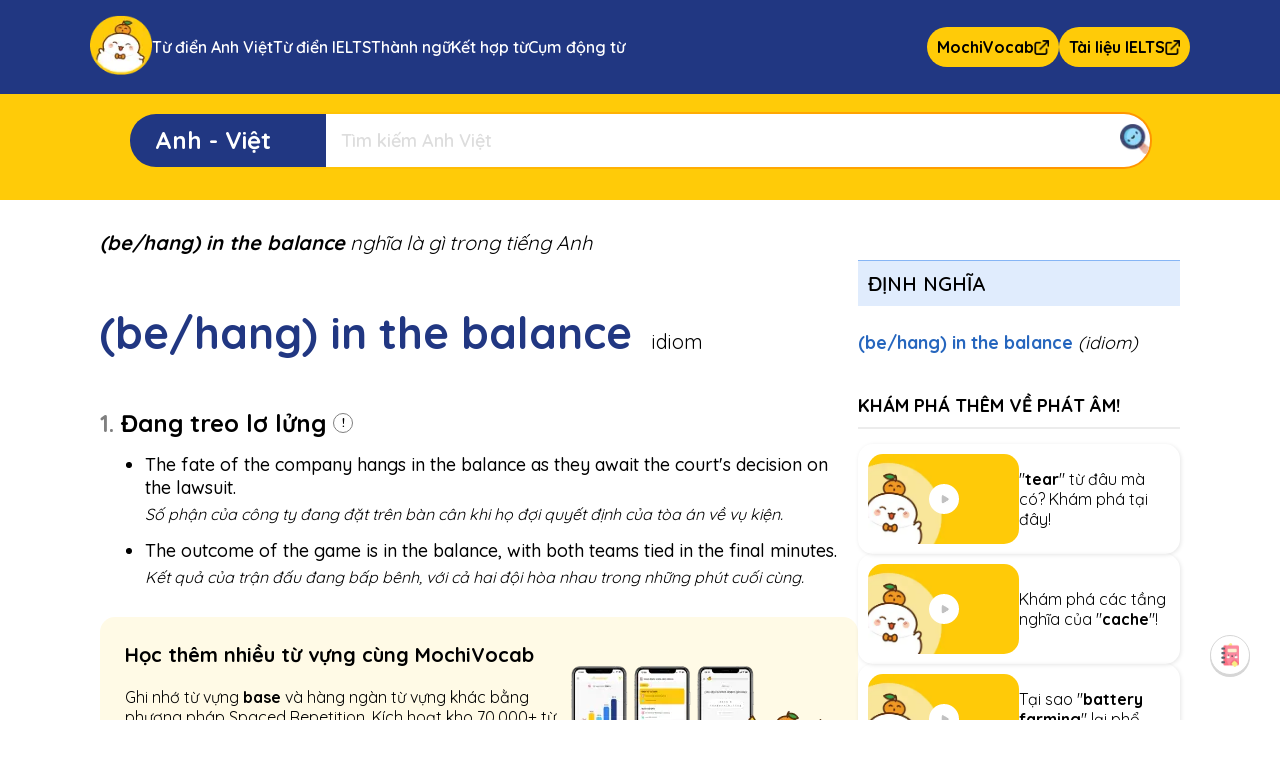

--- FILE ---
content_type: text/html; charset=utf-8
request_url: https://mochidictionary.net/tu-dien-anh-viet/(be-hang)-in-the-balance
body_size: 8239
content:
<!DOCTYPE html><html lang="vi"><head><meta charSet="utf-8"/><title>(be-hang)-in-the-balance nghĩa là gì - Từ điển Anh-Việt Mochi Dictionary</title><meta property="og:title" content="(be-hang)-in-the-balance nghĩa là gì - Từ điển Anh-Việt Mochi Dictionary"/><meta name="viewport" content="width=device-width, initial-scale=1"/><meta name="description" content="Cùng tìm hiểu ý nghĩa của từ (be-hang)-in-the-balance trong tiếng Việt và cách sử dụng trong thực tiễn. Bao gồm idioms, collocations, synonyms và các câu ví dụ."/><meta property="og:type" content="article"/><meta property="og:description" content="Cùng tìm hiểu ý nghĩa của từ (be-hang)-in-the-balance trong tiếng Việt và cách sử dụng trong thực tiễn. Bao gồm idioms, collocations, synonyms và các câu ví dụ."/><meta property="og:url" content="https://mochidictionary.net/tu-dien-anh-viet/(be-hang)-in-the-balance"/><meta property="og:image" content="https://mochidictionary.net/thumbs/mochi-dictionary-thumb.png"/><link rel="icon" href="/favicon.ico"/><link rel="canonical" href="https://mochidictionary.net/tu-dien-anh-viet/(be-hang)-in-the-balance"/><link rel="preload" as="image" imageSrcSet="/_next/image?url=%2F_next%2Fstatic%2Fmedia%2Fvocab_banner.08d18cc4.png&amp;w=384&amp;q=75 1x, /_next/image?url=%2F_next%2Fstatic%2Fmedia%2Fvocab_banner.08d18cc4.png&amp;w=640&amp;q=75 2x" fetchpriority="high"/><meta name="next-head-count" content="12"/><script>!(function(w,p,f,c){if(!window.crossOriginIsolated && !navigator.serviceWorker) return;c=w[p]=Object.assign(w[p]||{},{"resolveUrl":"(r,e,t)=>{if(\"script\"===t){var a=new URL(\"/api/handle-third-party-script\",\"https://mochidictionary.net\");return r.href.includes(\"https://mochidictionary.net\")||r.href.includes(\"www.googletagmanager.com\")?r:(a.searchParams.append(\"url\",r.href),a)}return r}"});c[f]=(c[f]||[]).concat(["dataLayer.push","gtag","fbq"])})(window,'partytown','forward');/* Partytown 0.10.2 - MIT builder.io */
const t={preserveBehavior:!1},e=e=>{if("string"==typeof e)return[e,t];const[n,r=t]=e;return[n,{...t,...r}]},n=Object.freeze((t=>{const e=new Set;let n=[];do{Object.getOwnPropertyNames(n).forEach((t=>{"function"==typeof n[t]&&e.add(t)}))}while((n=Object.getPrototypeOf(n))!==Object.prototype);return Array.from(e)})());!function(t,r,o,i,a,s,c,d,l,p,u=t,f){function h(){f||(f=1,"/"==(c=(s.lib||"/~partytown/")+(s.debug?"debug/":""))[0]&&(l=r.querySelectorAll('script[type="text/partytown"]'),i!=t?i.dispatchEvent(new CustomEvent("pt1",{detail:t})):(d=setTimeout(v,1e4),r.addEventListener("pt0",w),a?y(1):o.serviceWorker?o.serviceWorker.register(c+(s.swPath||"partytown-sw.js"),{scope:c}).then((function(t){t.active?y():t.installing&&t.installing.addEventListener("statechange",(function(t){"activated"==t.target.state&&y()}))}),console.error):v())))}function y(e){p=r.createElement(e?"script":"iframe"),t._pttab=Date.now(),e||(p.style.display="block",p.style.width="0",p.style.height="0",p.style.border="0",p.style.visibility="hidden",p.setAttribute("aria-hidden",!0)),p.src=c+"partytown-"+(e?"atomics.js?v=0.10.2":"sandbox-sw.html?"+t._pttab),r.querySelector(s.sandboxParent||"body").appendChild(p)}function v(n,o){for(w(),i==t&&(s.forward||[]).map((function(n){const[r]=e(n);delete t[r.split(".")[0]]})),n=0;n<l.length;n++)(o=r.createElement("script")).innerHTML=l[n].innerHTML,o.nonce=s.nonce,r.head.appendChild(o);p&&p.parentNode.removeChild(p)}function w(){clearTimeout(d)}s=t.partytown||{},i==t&&(s.forward||[]).map((function(r){const[o,{preserveBehavior:i}]=e(r);u=t,o.split(".").map((function(e,r,o){var a;u=u[o[r]]=r+1<o.length?u[o[r]]||(a=o[r+1],n.includes(a)?[]:{}):(()=>{let e=null;if(i){const{methodOrProperty:n,thisObject:r}=((t,e)=>{let n=t;for(let t=0;t<e.length-1;t+=1)n=n[e[t]];return{thisObject:n,methodOrProperty:e.length>0?n[e[e.length-1]]:void 0}})(t,o);"function"==typeof n&&(e=(...t)=>n.apply(r,...t))}return function(){let n;return e&&(n=e(arguments)),(t._ptf=t._ptf||[]).push(o,arguments),n}})()}))})),"complete"==r.readyState?h():(t.addEventListener("DOMContentLoaded",h),t.addEventListener("load",h))}(window,document,navigator,top,window.crossOriginIsolated);document.currentScript.dataset.partytown="";</script><link rel="preload" href="/_next/static/media/34a9823ac715e2c2-s.p.woff2" as="font" type="font/woff2" crossorigin="anonymous" data-next-font="size-adjust"/><link rel="preload" href="/_next/static/css/46c76eb825f78cfb.css" as="style"/><link rel="stylesheet" href="/_next/static/css/46c76eb825f78cfb.css" data-n-g=""/><link rel="preload" href="/_next/static/css/12b195258ab5ba92.css" as="style"/><link rel="stylesheet" href="/_next/static/css/12b195258ab5ba92.css" data-n-p=""/><noscript data-n-css=""></noscript><script defer="" nomodule="" src="/_next/static/chunks/polyfills-78c92fac7aa8fdd8.js"></script><script src="/_next/static/chunks/webpack-f1f500000a31f9c4.js" defer=""></script><script src="/_next/static/chunks/framework-0e8d27528ba61906.js" defer=""></script><script src="/_next/static/chunks/main-e94f4555b31cbd76.js" defer=""></script><script src="/_next/static/chunks/pages/_app-2a3551565efadcd5.js" defer=""></script><script src="/_next/static/chunks/1664-4d283a6b2b3c6193.js" defer=""></script><script src="/_next/static/chunks/959-6918db5d2276a1e9.js" defer=""></script><script src="/_next/static/chunks/3935-2e03116a3ab61c0d.js" defer=""></script><script src="/_next/static/chunks/pages/tu-dien-anh-viet/%5Bword%5D-0adeaec036d4b1f0.js" defer=""></script><script src="/_next/static/8XPN5bMRbMCWURD557ulP/_buildManifest.js" defer=""></script><script src="/_next/static/8XPN5bMRbMCWURD557ulP/_ssgManifest.js" defer=""></script><style id="__jsx-1805550137">*{font-family:'__Quicksand_e5584b', '__Quicksand_Fallback_e5584b',sans-serif!important}</style></head><body><div id="__next"><noscript class="jsx-1805550137"><img height="1" width="1" style="display:none" src="https://www.facebook.com/tr?id=278864207119777&amp;ev=PageView&amp;noscript=1" alt="noscript facebook" class="jsx-1805550137"/></noscript><div class="SearchBox_container__cPHaf"></div><a href="https://mistnovel.com" target="_blank" style="width:0;height:0;overflow:hidden" class="jsx-1805550137"></a><div><div class="En2ViPage_menu__O4Eer"><div class="En2ViPage_item__swYkc "><span>Định nghĩa</span></div></div><div class="En2ViPage_container__1WYMG"><div class="En2ViPage_row__ZLfkK"><div id="definition"><h1 class="DefinitionContent_p_title__V4Lqx">(be/hang) in the balance<span style="font-weight:400"> nghĩa là gì trong tiếng Anh</span></h1><div class="DefinitionContent_listTranslation__DcdGJ"><div><p id="(be/hang) in the balance_idiom" class="WordForm_title__VZyVm"><span class="WordForm_word__mJAP9">(be/hang) in the balance</span><span class="WordForm_word_type__s_EaD">idiom</span></p><div style="height:30px;margin-bottom:15px"></div><div style="height:30px"></div><div class="DefinitionItem_definition_container__K_BGd"><p class="DefinitionItem_definition__wtzR7"><b style="color:grey">1<!-- -->.</b> <!-- --> <!-- --> <b style="flex:2">Đang treo lơ lửng</b> </p></div><ul class="DefinitionItem_list__i7m5R"><li id="interactive_definition_context" class="Context_context__wxPAs">The fate of the company hangs in the balance as they await the court&#x27;s decision on the lawsuit.</li><li class="Context_translation__KD_UC"> Số phận của công ty đang đặt trên bàn cân khi họ đợi quyết định của tòa án về vụ kiện.</li><li id="interactive_definition_context" class="Context_context__wxPAs">The outcome of the game is in the balance, with both teams tied in the final minutes.</li><li class="Context_translation__KD_UC"> Kết quả của trận đấu đang bấp bênh, với cả hai đội hòa nhau trong những phút cuối cùng.</li></ul><div class="VocabBanner_container__FBwc0"><div class="VocabBanner_content__IVLWs"><p class="VocabBanner_title__JtrCG">Học thêm nhiều từ vựng cùng MochiVocab</p><p style="margin-bottom:20px">Ghi nhớ từ vựng <b>base</b> và hàng ngàn từ vựng khác bằng phương pháp Spaced Repetition. Kích hoạt kho 70.000+ từ vựng tiếng Anh, 20 khoá học có sẵn theo nhu cầu. </p><a target="_blank" class="BannerButton_open_btn__sgX6H" href="https://learn.mochidemy.com/review">Mở kho từ vựng<img alt="" loading="lazy" width="15" height="15" decoding="async" data-nimg="1" style="color:transparent" srcSet="/_next/image?url=%2F_next%2Fstatic%2Fmedia%2Fopen_icon.2f507233.png&amp;w=16&amp;q=75 1x, /_next/image?url=%2F_next%2Fstatic%2Fmedia%2Fopen_icon.2f507233.png&amp;w=32&amp;q=75 2x" src="/_next/image?url=%2F_next%2Fstatic%2Fmedia%2Fopen_icon.2f507233.png&amp;w=32&amp;q=75"/></a></div><img alt="" fetchpriority="high" width="269" height="120" decoding="async" data-nimg="1" style="color:transparent" srcSet="/_next/image?url=%2F_next%2Fstatic%2Fmedia%2Fvocab_banner.08d18cc4.png&amp;w=384&amp;q=75 1x, /_next/image?url=%2F_next%2Fstatic%2Fmedia%2Fvocab_banner.08d18cc4.png&amp;w=640&amp;q=75 2x" src="/_next/image?url=%2F_next%2Fstatic%2Fmedia%2Fvocab_banner.08d18cc4.png&amp;w=640&amp;q=75"/></div></div></div></div><div class="RelatedContent_container__Q3rYE"></div></div><div class="MochiExtensionBanner_container__kaT7v"><div class="MochiExtensionBanner_CTA__cLbNm"><p class="MochiExtensionBanner_title__3mmEU">Tra từ siêu tốc cùng Mochi Extension</p><p class="MochiExtensionBanner_p__8FTD5">Dễ dàng tra từ, lưu 60.000+ từ vựng và dịch câu tức thì. Tận hưởng trải nghiệm đọc không gián đoạn ngay hôm nay với Mochi Extension! </p><a target="_blank" class="BannerButton_open_btn__sgX6H" href="https://chromewebstore.google.com/detail/mochi-dictionary-extensio/ejmmioggcokagpjlajeilkakgphhmmbj">Cài đặt ngay<img alt="" loading="lazy" width="15" height="15" decoding="async" data-nimg="1" style="color:transparent" srcSet="/_next/image?url=%2F_next%2Fstatic%2Fmedia%2Fopen_icon.2f507233.png&amp;w=16&amp;q=75 1x, /_next/image?url=%2F_next%2Fstatic%2Fmedia%2Fopen_icon.2f507233.png&amp;w=32&amp;q=75 2x" src="/_next/image?url=%2F_next%2Fstatic%2Fmedia%2Fopen_icon.2f507233.png&amp;w=32&amp;q=75"/></a></div><div class="MochiExtensionBanner_listImg__4t_9V"><img alt="" loading="lazy" width="296" height="185" decoding="async" data-nimg="1" class="MochiExtensionBanner_img__0ZzTE" style="color:transparent" srcSet="/_next/image?url=%2F_next%2Fstatic%2Fmedia%2Fbanner_extension_left.f603a63b.png&amp;w=384&amp;q=75 1x, /_next/image?url=%2F_next%2Fstatic%2Fmedia%2Fbanner_extension_left.f603a63b.png&amp;w=640&amp;q=75 2x" src="/_next/image?url=%2F_next%2Fstatic%2Fmedia%2Fbanner_extension_left.f603a63b.png&amp;w=640&amp;q=75"/><img alt="" loading="lazy" width="296" height="185" decoding="async" data-nimg="1" class="MochiExtensionBanner_img__0ZzTE" style="color:transparent" srcSet="/_next/image?url=%2F_next%2Fstatic%2Fmedia%2Fbanner_extension_right.4e407bc8.png&amp;w=384&amp;q=75 1x, /_next/image?url=%2F_next%2Fstatic%2Fmedia%2Fbanner_extension_right.4e407bc8.png&amp;w=640&amp;q=75 2x" src="/_next/image?url=%2F_next%2Fstatic%2Fmedia%2Fbanner_extension_right.4e407bc8.png&amp;w=640&amp;q=75"/></div><img alt="" loading="lazy" width="138" height="154" decoding="async" data-nimg="1" class="MochiExtensionBanner_mochi__0wAaL" style="color:transparent" srcSet="/_next/image?url=%2F_next%2Fstatic%2Fmedia%2Ficon_banner_extension.148bbb14.png&amp;w=256&amp;q=75 1x, /_next/image?url=%2F_next%2Fstatic%2Fmedia%2Ficon_banner_extension.148bbb14.png&amp;w=384&amp;q=75 2x" src="/_next/image?url=%2F_next%2Fstatic%2Fmedia%2Ficon_banner_extension.148bbb14.png&amp;w=384&amp;q=75"/></div><p class="En2ViPage_related_topic_title__xWN1S">Bạn Cũng Có Thể Quan Tâm Đến Những Vấn Đề Này:</p><ul class="RelatedTopics_ul__OmMCX"><li style="line-height:1.8" class="RelatedTopics_li__BYphL"><a href="/tu-dien-anh-viet/indigenous">Điều gì khiến "<b style="color:#2f80ed">indigenous</b>" thú vị?</a></li><li style="line-height:1.8" class="RelatedTopics_li__BYphL"><a href="/tu-dien-anh-viet/minute">"<b style="color:#2f80ed">minute</b>" có ý nghĩa gì trong các nền văn hóa khác nhau?</a></li><li style="line-height:1.8" class="RelatedTopics_li__BYphL"><a href="/tu-dien-anh-viet/declutter">"<b style="color:#2f80ed">declutter</b>" có thể giúp bạn như thế nào trong giao tiếp?</a></li><li style="line-height:1.8" class="RelatedTopics_li__BYphL"><a href="/tu-dien-anh-viet/Abe">Tìm hiểu thêm về "<b style="color:#2f80ed">Abe</b>" ngay tại đây!</a></li><li style="line-height:1.8" class="RelatedTopics_li__BYphL"><a href="/tu-dien-anh-viet/bad-hair%20day">"<b style="color:#2f80ed">bad hair day</b>" có nguồn gốc từ đâu?</a></li><li style="line-height:1.8" class="RelatedTopics_li__BYphL"><a href="/tu-dien-anh-viet/Where">Ý nghĩa thực sự của "<b style="color:#2f80ed">Where</b>" là gì?</a></li><li style="line-height:1.8" class="RelatedTopics_li__BYphL"><a href="/tu-dien-anh-viet/hyperbole">Tại sao "<b style="color:#2f80ed">hyperbole</b>" lại quan trọng trong ngôn ngữ?</a></li><li style="line-height:1.8" class="RelatedTopics_li__BYphL"><a href="/tu-dien-anh-viet/blueberry">Tại sao hiểu biết về "<b style="color:#2f80ed">blueberry</b>" lại quan trọng?</a></li><li style="line-height:1.8" class="RelatedTopics_li__BYphL"><a href="/tu-dien-anh-viet/banana-skin">Khám phá ý nghĩa sâu sắc của "<b style="color:#2f80ed">banana skin</b>"!</a></li><li style="line-height:1.8" class="RelatedTopics_li__BYphL"><a href="/tu-dien-anh-viet/creek">"<b style="color:#2f80ed">creek</b>" đã thay đổi như thế nào theo thời gian?</a></li></ul><h2 class="En2ViPage_h2__rYIsC">Tầm quan trọng của việc hiểu từ vựng trong việc học tiếng Anh</h2><p class="En2ViPage_paragraph__oGOb0" style="font-size:18px;margin:20px 0px;line-height:1.8">Khi học tiếng Anh, việc hiểu được nghĩa của từng từ là một phần quan trọng trong quá trình tiếp thu và sử dụng ngôn ngữ một cách hiệu quả. Thông thạo từ vựng giúp bạn tự tin giao tiếp và hiểu rõ hơn các văn bản, đồng thời cũng là bước đầu tiên để tiếp cận và hiểu sâu hơn về ngôn ngữ này.</p><p class="En2ViPage_paragraph__oGOb0" style="font-size:18px;margin:20px 0px;line-height:1.8">Khi bạn gặp phải một từ mới, ví dụ như từ <b>&quot;<!-- -->(be/hang) in the balance<!-- -->&quot;</b>, việc hỏi &quot;<!-- -->(be/hang) in the balance<!-- --> nghĩa là gì trong tiếng Anh&quot; là cách hiệu quả để bắt đầu. Bằng cách sử dụng <b>Mochi Dictionary</b>, bạn có thể tìm hiểu và ghi nhớ nghĩa, phát âm, câu ví dụ của từ đó, từ đó mở ra cánh cửa cho việc sử dụng từ vựng tiếng Anh một cách chính xác.</p><p class="En2ViPage_paragraph__oGOb0" style="font-size:18px;margin:20px 0px;line-height:1.8">Việc tìm hiểu từ vựng kỹ càng từ đầu không chỉ là một phương pháp hiệu quả mà còn là cách tiếp cận tốt trong việc bắt đầu học ngôn ngữ mới. Dần dần, bạn sẽ trở thành một người đọc hiểu thông thạo và tự tin hơn trong việc tiếp cận các nguồn thông tin bằng ngoại ngữ.</p></div></div><div class="Footer_container__NcBFS"><div class="Footer_content__pJMHc"><div class="Footer_columnContainer__jst6X"><div class="Footer_column__ucCFJ"><p class="Footer_title__a13O1">MochiMochi - Học tiếng Anh</p><a class="Footer_link__ZfFNP" target="_blank" href="https://learn.mochidemy.com/">MochiVocab - Học tiếng Anh</a><a class="Footer_link__ZfFNP" target="_blank" href="https://listening.mochidemy.com/">Mochi Listening - Luyện nghe IELTS</a><a class="Footer_link__ZfFNP" target="_blank" href="https://mochivideo.com/">MochiVideo - Học tiếng Anh Online qua Video</a><a class="Footer_link__ZfFNP" target="_blank" href="https://mochidictionary.net/">Từ điển Mochi | Mochi Dictionary - Từ điển Anh-Việt</a><a class="Footer_link__ZfFNP" target="_blank" href="https://mochidemy.com/test/vi">Mochi Test - Kiểm tra từ vựng tiếng Anh</a><a class="Footer_link__ZfFNP" target="_blank" href="https://game.mochidemy.com/">Mochi Game - Hidden words</a></div><div class="Footer_column__ucCFJ"><p class="Footer_title__a13O1">Mochi IELTS - Luyện thi IELTS</p><a class="Footer_link__ZfFNP" target="_blank" href="https://ielts.mochidemy.com/">Mochi IELTS - Luyện thi IELTS</a><a class="Footer_link__ZfFNP" target="_blank" href="https://mochidemy.com/mochi-ielts/">Mochi IELTS - Đạt 6.5 IELTS với Adaptive Learning</a></div><div class="Footer_column__ucCFJ"><p class="Footer_title__a13O1">MochiMochi - Học tiếng Nhật </p><a class="Footer_link__ZfFNP" target="_blank" href="https://kanji.mochidemy.com/welcome">MochiKanji - Học tiếng Nhật</a><a class="Footer_link__ZfFNP" target="_blank" href="https://mochidemy.com/kana/">MochiKana - Học bảng chữ cái tiếng Nhật</a><a class="Footer_link__ZfFNP" target="_blank" href="https://mochidemy.com/kana/vi/lesson/hiragana">Học bảng chữ cái Hiragana cho người mới bắt đầu</a><a class="Footer_link__ZfFNP" target="_blank" href="https://mochidemy.com/kana/vi/lesson/katakana">Học bảng chữ cái Katakana cho người mới bắt đầu</a><a class="Footer_link__ZfFNP" target="_blank" href="https://kanji.mochidemy.com/write/1">Tổng hợp 100+ Kanji cơ bản trình độ JLPT N5</a><a class="Footer_link__ZfFNP" target="_blank" href="https://kanji.mochidemy.com/write/2">Tổng hợp 150+ JLPT Kanji N4 - Học đọc và viết kanji</a><a class="Footer_link__ZfFNP" target="_blank" href="https://kanji.mochidemy.com/learn/1">Học từ vựng tiếng Nhật N5</a><a class="Footer_link__ZfFNP" target="_blank" href="https://kanji.mochidemy.com/conversation">Giao tiếp tiếng Nhật cơ bản</a><a class="Footer_link__ZfFNP" target="_blank" href="https://mochidemy.com/blog/bang-chu-cai-tieng-nhat/">Trọn bộ bảng chữ cái tiếng Nhật</a><a class="Footer_link__ZfFNP" target="_blank" href="https://mochidemy.com/blog/10-cach-noi-xin-chao-tieng-nhat/">Cách nói &quot;Xin chào&quot; trong tiếng Nhật</a><a class="Footer_link__ZfFNP" target="_blank" href="https://mochidemy.com/blog/tam-biet-tieng-nhat/">Cách nói &quot;Tạm biệt&quot; trong tiếng Nhật</a><a class="Footer_link__ZfFNP" target="_blank" href="https://mochidemy.com/blog/gioi-thieu-ban-than-bang-tieng-nhat/">Giới thiệu bản thân bằng tiếng Nhật</a></div><div class="Footer_column__ucCFJ"><p class="Footer_title__a13O1">MochiMochi - Học tiếng Trung</p><a class="Footer_link__ZfFNP" target="_blank" href="https://chinese.mochidemy.com/">Mochi Chinese - Học tiếng Trung</a><a class="Footer_link__ZfFNP" target="_blank" href="https://mochidemy.com/learn-chinese/">Learn Chinese Online for beginner</a><a class="Footer_link__ZfFNP" target="_blank" href="https://chinese.mochidemy.com/learn/1">Học 100 từ vựng tiếng Trung cơ bản</a><a class="Footer_link__ZfFNP" target="_blank" href="https://mochidemy.com/blog/bang-chu-cai-tieng-trung/">Hướng dẫn học bảng chữ cái pinyin tiếng Trung</a><a class="Footer_link__ZfFNP" target="_blank" href="https://mochidemy.com/blog/1000-tu-vung-tieng-trung/">1000 từ vựng tiếng Trung cơ bản</a><a class="Footer_link__ZfFNP" target="_blank" href="https://mochidemy.com/blog/hoc-tieng-trung-giao-tiep/">5 điều cần chuẩn bị khi bắt đầu học tiếng Trung giao tiếp</a><a class="Footer_link__ZfFNP" target="_blank" href="https://mochidemy.com/blog/bai-tap-tieng-trung/">Bài tập tiếng Trung sơ cấp đến cao cấp</a><a class="Footer_link__ZfFNP" target="_blank" href="https://mochidemy.com/blog/giao-trinh-tieng-trung/">5 cuốn giáo trình học tiếng Trung cho người mới bắt đầu</a><a class="Footer_link__ZfFNP" target="_blank" href="https://mochidemy.com/blog/hoc-tieng-trung-cho-nguoi-moi-bat-dau/">Lộ trình tự học tiếng Trung cho người mới bắt đầu</a><a class="Footer_link__ZfFNP" target="_blank" href="https://mochidemy.com/blog/so-dem-tieng-trung/">Cách đọc số đếm trong tiếng Trung</a></div></div><div class="Footer_columnContainer__jst6X"><div class="Footer_column__ucCFJ"><p class="Footer_title__a13O1">Học từ vựng tiếng Anh</p><a class="Footer_link__ZfFNP" target="_blank" href="https://mochidemy.com/blog/1000-tu-vung-tieng-anh-co-ban/">1000 từ vựng tiếng Anh cơ bản</a><a class="Footer_link__ZfFNP" target="_blank" href="https://mochidemy.com/blog/1000-tu-vung-ielts-thong-dung-nhat/">1000 từ vựng IELTS thông dụng nhất</a><a class="Footer_link__ZfFNP" target="_blank" href="https://mochidemy.com/blog/1000-tu-vung-tieng-anh-theo-chu-de-thong-dung-nhat/">1000 từ vựng tiếng Anh theo chủ đề</a><a class="Footer_link__ZfFNP" target="_blank" href="https://mochidemy.com/blog/1000-tu-vung-toeic-thong-dung-nhat/">1000 từ vựng TOEIC cơ bản</a><a class="Footer_link__ZfFNP" target="_blank" href="https://mochidemy.com/blog/tu-hoc-tieng-anh/">10 Bí quyết tự học tiếng Anh tại nhà dễ áp dụng nhất</a><a class="Footer_link__ZfFNP" target="_blank" href="https://mochidemy.com/blog/hoc-tieng-anh-cho-nguoi-mat-goc/">10 Cách học tiếng Anh cho người mất gốc từ A đến Z</a><a class="Footer_link__ZfFNP" target="_blank" href="https://mochidemy.com/blog/website-hoc-tu-vung-tieng-anh/">08 Website học từ vựng tiếng Anh hữu ích và hiệu quả nhất</a><a class="Footer_link__ZfFNP" target="_blank" href="https://mochidemy.com/blog/app-hoc-tu-vung-tieng-anh/">TOP 8 App học từ vựng tiếng Anh hiệu quả, tốt nhất hiện nay </a><a class="Footer_link__ZfFNP" target="_blank" href="https://mochidemy.com/blog/tu-vung-tieng-anh-thi-thpt-quoc-gia/">10 Chủ đề từ vựng tiếng Anh thi THPT Quốc gia nhất định phải nhớ</a><a class="Footer_link__ZfFNP" target="_blank" href="https://mochidemy.com/blog/app-hoc-tieng-anh-hieu-qua/">TOP 10 App học tiếng Anh hiệu quả từ cơ bản đến nâng cao</a></div><div class="Footer_column__ucCFJ"><p class="Footer_title__a13O1">Tài liệu tiếng Anh</p><a class="Footer_link__ZfFNP" target="_blank" href="https://learn.mochidemy.com/learn/1">1000 Từ vựng tiếng Anh cơ bản theo chủ đề thông dụng</a><a class="Footer_link__ZfFNP" target="_blank" href="https://learn.mochidemy.com/learn/6">1200 Từ vựng IELTS cơ bản theo chủ đề phổ biến</a><a class="Footer_link__ZfFNP" target="_blank" href="https://learn.mochidemy.com/learn/12">400+ Cụm từ IELTS cơ bản thường gặp</a><a class="Footer_link__ZfFNP" target="_blank" href="https://learn.mochidemy.com/learn/13">500+ Từ vựng IELTS theo chủ đề giúp bạn đạt điểm cao</a><a class="Footer_link__ZfFNP" target="_blank" href="https://learn.mochidemy.com/learn/10">1000 từ vựng TOEIC thông dụng theo chủ đề</a><a class="Footer_link__ZfFNP" target="_blank" href="https://learn.mochidemy.com/learn/15">1000+ cụm động từ (phrasal verb) thường gặp</a><a class="Footer_link__ZfFNP" target="_blank" href="https://learn.mochidemy.com/learn/22">20 Chủ đề từ vựng tiếng Anh thi THPT Quốc gia cần nắm vững</a><a class="Footer_link__ZfFNP" target="_blank" href="https://learn.mochidemy.com/learn/11">Từ vựng tiếng Anh lớp 12 theo Unit chương trình mới nhất</a><a class="Footer_link__ZfFNP" target="_blank" href="https://learn.mochidemy.com/learn/14">Từ vựng tiếng Anh lớp 11 theo Unit chương trình mới nhất</a><a class="Footer_link__ZfFNP" target="_blank" href="https://learn.mochidemy.com/learn/16">Từ vựng tiếng Anh lớp 10 theo Unit chương trình mới nhất</a><a class="Footer_link__ZfFNP" target="_blank" href="https://learn.mochidemy.com/learn/21">Từ vựng tiếng Anh lớp 9 theo Unit chương trình mới nhất</a><a class="Footer_link__ZfFNP" target="_blank" href="https://learn.mochidemy.com/learn/20">Từ vựng tiếng Anh lớp 8 theo Unit chương trình mới nhất</a><a class="Footer_link__ZfFNP" target="_blank" href="https://learn.mochidemy.com/learn/19">Từ vựng tiếng Anh lớp 7 theo Unit chương trình mới nhất</a><a class="Footer_link__ZfFNP" target="_blank" href="https://learn.mochidemy.com/learn/18">Từ vựng tiếng Anh lớp 6 theo Unit chương trình mới nhất</a></div></div><div class="Footer_columnContainer__jst6X"><div class="Footer_column__ucCFJ"><p class="Footer_title__a13O1">Học tiếng Anh</p><a class="Footer_link__ZfFNP" target="_blank" href="https://mochidemy.com/blog/5-nguon-luyen-nghe-tieng-anh-co-ban/">5 nguồn luyện nghe tiếng Anh cơ bản</a><a class="Footer_link__ZfFNP" target="_blank" href="https://mochivideo.com/vi/topic/practice-ielts-listening-by-topic-1">Luyện nghe IELTS theo chủ đề</a><a class="Footer_link__ZfFNP" target="_blank" href="https://mochivideo.com/vi/topic/practice-listening-to-english-by-topic-2">Luyện nghe tiếng Anh theo chủ đề</a><a class="Footer_link__ZfFNP" target="_blank" href="https://mochivideo.com/vi/topic/learn-english-through-songs-3">Học tiếng Anh qua bài hát</a><a class="Footer_link__ZfFNP" target="_blank" href="https://mochivideo.com/vi/topic/learn-english-through-movies-4">Học tiếng Anh qua phim</a><a class="Footer_link__ZfFNP" target="_blank" href="https://mochivideo.com/vi/topic/learn-english-through-ted-videos-5">Học tiếng Anh qua video TED</a><a class="Footer_link__ZfFNP" target="_blank" href="https://mochivideo.com/vi/topic/practice-listening-to-toeic-according-to-level-6">Luyện nghe TOEIC theo trình độ</a></div><div class="Footer_column__ucCFJ"><p class="Footer_title__a13O1">Tài liệu khác</p><a class="Footer_link__ZfFNP" target="_blank" href="https://kanji123.org/vi">Kanji123 - Kiểm tra Kanji miễn phí, có đáp án</a><a class="Footer_link__ZfFNP" target="_blank" href="https://mistnovel.com/en/novel">MistNovel - Fanfiction &amp; Novel Online miễn phí</a><a class="Footer_link__ZfFNP" target="_blank" href="https://ieltssuper.com/">IELTS Super - Thi thử IELTS miễn phí</a><a class="Footer_link__ZfFNP" target="_blank" href="https://akira.edu.vn/">Akira Education - Tiếng Nhật và du học Nhật Bản</a></div><div class="Footer_column__ucCFJ"><p class="Footer_title__a13O1">Đọc tiếng Anh mỗi ngày</p><div class="Footer_contacts__rfwsA"><a class="Footer_link__ZfFNP" target="_blank" href="https://mistnovel.com/en/novel/detail/the-inferior-cousins-defiance">CEO/Billionaire,</a><a class="Footer_link__ZfFNP" target="_blank" href="https://mistnovel.com/en/novel/detail/lira-stones-fake-boyfriend">badboy,</a><a class="Footer_link__ZfFNP" target="_blank" href="https://mistnovel.com/en/novel/detail/harry-potter-the-scion-out-of-abyss">vampire,</a><a class="Footer_link__ZfFNP" target="_blank" href="https://mistnovel.com/en/novel/detail/ascendant-dawnbreaks-rebirth">Reincarnation,</a><a class="Footer_link__ZfFNP" target="_blank" href="https://mistnovel.com/en/novel/detail/4-heartweave-rules-to-unlearn">adult fiction,</a><a class="Footer_link__ZfFNP" target="_blank" href="https://mistnovel.com/en/novel/detail/the-fifth-dimension-of-the-powerless">Slow Burn,</a><a class="Footer_link__ZfFNP" target="_blank" href="https://mistnovel.com/en/novel/detail/the-fall-of-operation-strix">Romance</a></div></div></div></div></div></div><script id="__NEXT_DATA__" type="application/json">{"props":{"pageProps":{"key":1768653848979,"isAndroid":false,"isApple":false,"isMobile":false,"resolvedUrl":"/tu-dien-anh-viet/(be-hang)-in-the-balance","word_data":["indigenous","minute","declutter","Abe","bad hair day","Where","hyperbole","blueberry","banana skin","creek","tear","cache","battery farming"],"related_topic_data":["Điều gì khiến \"{ text }\" thú vị?","\"{ text }\" có ý nghĩa gì trong các nền văn hóa khác nhau?","\"{ text }\" có thể giúp bạn như thế nào trong giao tiếp?","Tìm hiểu thêm về \"{ text }\" ngay tại đây!","\"{ text }\" có nguồn gốc từ đâu?","Ý nghĩa thực sự của \"{ text }\" là gì?","Tại sao \"{ text }\" lại quan trọng trong ngôn ngữ?","Tại sao hiểu biết về \"{ text }\" lại quan trọng?","Khám phá ý nghĩa sâu sắc của \"{ text }\"!","\"{ text }\" đã thay đổi như thế nào theo thời gian?","\"{ text }\" từ đâu mà có? Khám phá tại đây!","Khám phá các tầng nghĩa của \"{ text }\"!","Tại sao \"{ text }\" lại phổ biến?"],"word_translation_contents":{"data":[{"idioms":[],"phrasal_verb":[],"id":4201,"content":"(be/hang) in the balance","position":"idiom","phonetic_uk":"","phonetic_us":"","audio_uk":"","audio_us":"","words":[{"id":809,"review":0,"wm_id":"","picture":"","content":"","position":"idiom","phonetic":"","definition":"if the future of something/somebody, or the result of something is/hangs in the balance, it is not certain","definition_gpt":"Uncertain future or outcome; not yet determined.","cefr_level":"","ielts_level":"","toeic":"","single":1,"collo":0,"synonym":0,"sentence1_bk":null,"created_at":"","trans":"Đang treo lơ lửng","idiom_child":[{"id":809,"wm_id":4201,"idm_id":342,"idiom":"(be/hang) in the balance","audio_uk":null,"audio":null,"definition":"if the future of something/somebody, or the result of something is/hangs in the balance, it is not certain","definition_gpt":null,"example":"The fate of the company hangs in the balance as they await the court's decision on the lawsuit.","idioms_ex_audio":null,"example2":"The outcome of the game is in the balance, with both teams tied in the final minutes.","answer":null,"review":0,"sentence_audio":[{"key":"The fate of the company hangs in the balance as they await the court's decision on the lawsuit.","audio":null,"trans":" Số phận của công ty đang đặt trên bàn cân khi họ đợi quyết định của tòa án về vụ kiện."},{"key":"The outcome of the game is in the balance, with both teams tied in the final minutes.","audio":null,"trans":" Kết quả của trận đấu đang bấp bênh, với cả hai đội hòa nhau trong những phút cuối cùng."}],"trans":"Đang treo lơ lửng"}],"sentence_audio":[{"key":"The outcome of the game hangs in the balance as both teams are tied in the final minutes.","audio":null,"trans":" Kết quả của trận đấu đang nằm trong sự không chắc chắn khi cả hai đội đều hòa trong những phút cuối cùng."},{"key":"The fate of the company is in the balance as they await the decision of the board of directors.","audio":null,"trans":" Số phận của công ty đang nằm trong sự không chắc chắn khi họ đang chờ quyết định của hội đồng quản trị."}]}],"verb_form":null}],"data_ielts":[]},"rand_ielt_data":0,"localUser":null,"video":null,"word_param":"(be-hang)-in-the-balance","suggests":null},"__N_SSP":true},"page":"/tu-dien-anh-viet/[word]","query":{"word":"(be-hang)-in-the-balance"},"buildId":"8XPN5bMRbMCWURD557ulP","isFallback":false,"isExperimentalCompile":false,"gssp":true,"locale":"vi","locales":["vi"],"defaultLocale":"vi","scriptLoader":[]}</script></body><div id="portal-root"></div></html></body></html>

--- FILE ---
content_type: text/css; charset=UTF-8
request_url: https://mochidictionary.net/_next/static/css/12b195258ab5ba92.css
body_size: 1876
content:
.DefinitionItem_definition_container__K_BGd{display:flex;align-items:center;justify-content:space-between;gap:15px}@media screen and (max-width:680px){.DefinitionItem_definition_container__K_BGd{flex-direction:column;justify-content:unset;align-items:flex-start;gap:5px}}.DefinitionItem_definition__wtzR7{font-size:24px;margin:25px 0 15px}.DefinitionItem_definition__wtzR7>*{vertical-align:middle}.DefinitionItem_ielts_level__1pvyJ{border-radius:99px;padding:2px 6px;font-weight:700;font-size:14px;background-color:#2666be;color:#fff;text-transform:uppercase}.DefinitionItem_ielts_score_range__Bob4D{border-radius:99px;padding:2px 6px;font-weight:700;font-size:14px;border:1px solid #c7002b;color:#c7002b}.DefinitionItem_list__i7m5R{padding-left:45px}.DefinitionItem_list__i7m5R>li::marker{color:#e0e0e0;font-size:26px}.DefinitionItem_list__i7m5R>li:nth-child(2n){list-style-type:none}@media(max-width:768px){.DefinitionItem_definition__wtzR7{font-size:20px;margin:20px 0 15px}.DefinitionItem_list__i7m5R{padding-left:20px;padding-top:10px}.DefinitionItem_list__i7m5R>li::marker{color:#e0e0e0;font-size:20px}.DefinitionItem_list__i7m5R>li:nth-child(2n){list-style-type:none}}.VocabBanner_container__FBwc0{margin-top:30px;background-color:#fffae6;border-radius:15px;padding:25px;display:flex;align-items:center;justify-content:space-between;gap:10px}@media screen and (max-width:880px){.VocabBanner_container__FBwc0{flex-direction:column;gap:30px}.VocabBanner_container__FBwc0>img{align-self:flex-end}}.VocabBanner_content__IVLWs{flex:1 1}.VocabBanner_title__JtrCG{font-size:20px;font-weight:700;margin-bottom:20px}.BannerButton_open_btn__sgX6H{background-color:rgba(255,203,8,.702);box-shadow:0 4px 0 0 #ffcb08;display:flex;align-items:center;justify-content:center;gap:10px;padding:10px 15px;border-radius:99px;border:none;font-weight:700;font-size:18px;cursor:pointer;width:-moz-fit-content;width:fit-content;transition:transform .2s ease-in-out}.BannerButton_open_btn__sgX6H:active{transform:translateY(4px);box-shadow:none}.Context_context__wxPAs{font-size:18px;font-weight:500}.Context_translation__KD_UC{font-style:italic;margin:5px 0 15px}@media(max-width:768px){.Context_context__wxPAs{font-size:16px}.Context_translation__KD_UC{font-size:14px}}.WordForm_word__mJAP9{font-size:44px;font-weight:700;color:#213782}.WordForm_word_type__s_EaD{font-size:20px;margin-left:20px}.WordForm_title__VZyVm{margin:50px 0 20px}@media(max-width:768px){.WordForm_title__VZyVm{margin:20px 0}.WordForm_word__mJAP9{font-size:38px}}.DefinitionContent_listTranslation__DcdGJ{display:flex;flex-direction:column;gap:24px}.DefinitionContent_p_title__V4Lqx{font-size:20px;font-style:italic}.DefinitionContent_word__Ihdaf{font-size:44px;font-weight:700;color:#213782}.DefinitionContent_word_type__y3kUA{font-size:20px;margin-left:20px}.DefinitionContent_phonetic__7PT6K{display:flex;align-items:center;gap:10px}@media screen and (max-width:680px){.DefinitionContent_phonetic__7PT6K{justify-content:center}}.MochiExtensionBanner_container__kaT7v{background-color:#fffae6;border-radius:15px;padding:25px;display:flex;align-items:center;gap:15px;position:relative}.MochiExtensionBanner_CTA__cLbNm{width:50%}.MochiExtensionBanner_title__3mmEU{font-size:24px;font-weight:700}.MochiExtensionBanner_p__8FTD5{margin:20px 0}.MochiExtensionBanner_mochi__0wAaL{position:absolute;right:0;bottom:15px;width:100px;height:auto}.MochiExtensionBanner_img__0ZzTE{width:25%;height:auto}.MochiExtensionBanner_listImg__4t_9V{display:flex;gap:15px}@media(max-width:768px){.MochiExtensionBanner_listImg__4t_9V{display:flex;flex-direction:column}.MochiExtensionBanner_listImg__4t_9V img{width:100px}.MochiExtensionBanner_title__3mmEU{font-size:20px;font-weight:700}.MochiExtensionBanner_p__8FTD5{font-size:14px}.MochiExtensionBanner_CTA__cLbNm{width:auto}.MochiExtensionBanner_mochi__0wAaL{bottom:0;width:65px}}.RelatedContent_container__Q3rYE{width:60%}@media screen and (max-width:680px){.RelatedContent_container__Q3rYE{width:100%}}.RelatedTopics_ul__OmMCX{padding-left:15px;padding-bottom:30px;margin-bottom:30px;border-bottom:1px solid #000}.RelatedTopics_li__BYphL{width:-moz-fit-content;width:fit-content;font-size:20px;color:#2f80ed!important}.RelatedTopics_li__BYphL:hover{text-decoration:underline}@media(max-width:768px){.RelatedTopics_li__BYphL{font-size:16px}}.En2ViPage_container__1WYMG{padding:30px 100px 100px;max-width:1400px;margin:0 auto;box-sizing:border-box}@media screen and (max-width:1270px){.En2ViPage_container__1WYMG{padding:35px 40px}}.En2ViPage_menu__O4Eer{position:-webkit-sticky;position:sticky;top:60px;background:#fff;z-index:1;display:none;flex-wrap:nowrap;gap:8px;max-width:100%;overflow-x:auto;box-sizing:border-box;justify-content:flex-start;align-items:center;padding:10px 10px 5px}.En2ViPage_menu__O4Eer::-webkit-scrollbar{height:5px}.En2ViPage_menu__O4Eer .En2ViPage_item__swYkc{display:flex;justify-content:center;align-items:center;color:#5b6780;text-align:center;font-size:16px;font-style:normal;font-weight:500;letter-spacing:.16px;cursor:pointer;text-wrap-mode:nowrap}.En2ViPage_menu__O4Eer .En2ViPage_item__swYkc span{min-width:130px;border-radius:12px;background:#dadada;padding:10px 16px;box-sizing:border-box}.En2ViPage_menu__O4Eer .En2ViPage_item_active__ZAAK2 span{color:#fff;font-weight:700;background:#5b6780}.En2ViPage_row__ZLfkK{display:flex;gap:40px;margin-bottom:30px}@media screen and (max-width:680px){.En2ViPage_row__ZLfkK{flex-direction:column}}.En2ViPage_related_topic_title__xWN1S{font-size:20px;font-weight:600px;margin-top:30px;padding-bottom:10px;margin-bottom:15px;border-bottom:1px solid #000}.En2ViPage_h2__rYIsC{font-size:32px;font-weight:700;text-align:center;margin:25px 0 15px}.En2ViPage_not_found__TtrbU{display:flex;gap:30px}.En2ViPage_not_found__TtrbU>*{flex:1 1}@media(max-width:768px){.En2ViPage_menu__O4Eer{display:flex}.En2ViPage_container__1WYMG{padding:20px}.En2ViPage_related_topic_title__xWN1S{font-size:18px}.En2ViPage_h2__rYIsC{font-size:24px}.En2ViPage_paragraph__oGOb0{font-size:16px!important}}.Footer_container__NcBFS{font-size:14px;padding:50px 130px;background-color:#213782;display:flex;justify-content:center;align-items:center}@media screen and (max-width:650px){.Footer_container__NcBFS{padding:35px 25px}}.Footer_content__pJMHc{flex-grow:1;display:flex;justify-content:space-between;flex-wrap:wrap;row-gap:30px}.Footer_columnContainer__jst6X{min-width:250px;width:32%;display:flex;flex-direction:column;gap:30px}@media screen and (max-width:850px){.Footer_columnContainer__jst6X{width:100%}}.Footer_column__ucCFJ{list-style-type:none;display:flex;flex-direction:column;gap:2px}@media screen and (max-width:650px){.Footer_column__ucCFJ{width:100%}}.Footer_link__ZfFNP{line-height:1.8;color:#fff;text-decoration:none;transition:opacity .2s}.Footer_link__ZfFNP:hover{opacity:.8}.Footer_contacts__rfwsA{display:flex;flex-wrap:wrap;align-items:center;gap:5px}.Footer_title__a13O1{color:#fff;font-weight:700;margin-bottom:5px}.SearchBox_container__cPHaf{background-color:#ffcb08;height:200px;display:flex;justify-content:center;align-items:center;padding-top:80px}

--- FILE ---
content_type: text/css; charset=UTF-8
request_url: https://mochidictionary.net/_next/static/css/9385aa04d0e1c07e.css
body_size: 507
content:
.Header_container__4HncH{position:fixed;top:0;z-index:9999999;background-color:#213782;padding:15px 25px;display:flex;justify-content:center;width:100%}.Header_navbar__WzsBp{width:100%;max-width:1100px;display:flex;justify-content:space-between;align-items:center;gap:10px}.Header_listBtn__T8pSq{display:flex;gap:10px}.Header_open_vocab_button__0Rc_o{padding:10px;border-radius:99px;display:flex;align-items:center;gap:5px;border:none;font-weight:700;font-size:16px;background-color:#ffcb08}@media(max-width:768px){.Header_listBtn__T8pSq{flex-direction:column;display:none}.Header_open_vocab_button__0Rc_o{font-size:14px}}

--- FILE ---
content_type: text/css; charset=UTF-8
request_url: https://mochidictionary.net/_next/static/css/7ff027df36085cde.css
body_size: 404
content:
.SearchInput_container_border__zmspZ{width:80%;max-width:1100px;background:linear-gradient(83.47deg,#ffcb08 9.02%,#ff9600 90.81%);padding:2px;border-radius:99px}.SearchInput_input_container__5YCnX{position:relative;border-radius:99px;overflow:hidden;display:flex}.SearchInput_translation_selection_button__sDdix{border:none;background-color:#213782;color:#fff;font-weight:700;font-size:24px;padding:10px 55px 10px 25px;text-wrap:nowrap}@media screen and (max-width:680px){.SearchInput_translation_selection_button__sDdix{padding:10px;font-size:14px}}.SearchInput_input__puMtp{flex:1 1;background-color:#fff;border:none;padding:15px;font-size:18px;font-weight:600}.SearchInput_input__puMtp::placeholder{color:#ddd}@media screen and (max-width:680px){.SearchInput_input__puMtp::placeholder{font-size:14px}}.SearchInput_input__puMtp:focus{outline:none}.SearchInput_search_button__zCN5_{position:absolute;right:0;height:100%;aspect-ratio:1/1;border:none;background:none;cursor:pointer;border-radius:50%;transition:background-color .2s ease-in-out}.SearchInput_search_button__zCN5_:active{background-color:#ddd}

--- FILE ---
content_type: text/css; charset=UTF-8
request_url: https://mochidictionary.net/_next/static/css/b0a5b15b8a9976a1.css
body_size: 67
content:
.ErrorReportButton_erro_report_btn__SGnC8{display:inline;width:20px;height:20px;font-size:12px;background:none;border:1px solid gray;border-radius:50%;font-weight:700;cursor:pointer}

--- FILE ---
content_type: text/css; charset=UTF-8
request_url: https://mochidictionary.net/_next/static/css/5f0b339a3d81af1a.css
body_size: 685
content:
.DefinitionList_header__lJCDr{margin-bottom:15px;padding:10px;background-color:rgba(47,128,237,.15);border-top:1px solid rgba(47,128,237,.5);font-weight:600;font-size:20px}.DefinitionList_word_type__35G_f{width:100%;text-align:left;display:block;padding:10px 0;color:#2666be;font-weight:700;font-size:18px;background:none;border:none;cursor:pointer}.DefinitionList_word_type__35G_f:hover{background-color:rgba(0,0,0,.2)}.DefinitionList_type__bVHYU{font-style:italic;font-weight:400}@media(max-width:768px){.DefinitionList_header__lJCDr{font-size:18px}.DefinitionList_word_type__35G_f{font-size:16px}}.PhraseAccordionList_show_more_btn__483oZ{width:100%;text-align:left;background:none;margin-bottom:15px;padding:10px;background-color:rgba(47,128,237,.15);border:none;border-top:1px solid rgba(47,128,237,.5);font-weight:600;font-size:20px;cursor:pointer}@media(max-width:768px){.PhraseAccordionList_show_more_btn__483oZ{font-size:18px}}.Discovery_container__q9Q3y{position:-webkit-sticky;position:sticky;top:90px;margin-top:30px}.PronunciationDiscovery_title__BDiXj{margin-top:30px;font-size:18px;font-weight:700;padding-bottom:10px;border-bottom:2px solid #ececec}.PronunciationDiscovery_topic_list__oIR_M{margin-top:15px;display:flex;flex-wrap:wrap;gap:15px}.PronunciationDiscovery_card__UfA7K{padding:10px;border-radius:15px;box-shadow:1px 1px 4px rgba(0,0,0,.1);display:flex;align-items:center;width:100%;gap:15px}@media screen and (max-width:680px){.PronunciationDiscovery_card__UfA7K{width:100%}}.PronunciationDiscovery_thumbnail__DQCGG{position:relative;border-radius:15px;overflow:hidden;width:50%;height:90px}.PronunciationDiscovery_icon__fL103{position:absolute;width:30px;height:30px;border-radius:50%;top:50%;left:50%;transform:translate(-50%,-50%)}@media(max-width:768px){.PronunciationDiscovery_thumbnail__DQCGG{max-width:150px}}.SynonymsStyle_header__SNn24{margin-bottom:15px;padding:10px;background-color:rgba(47,128,237,.15);border-top:1px solid rgba(47,128,237,.5);font-weight:600;font-size:20px;text-transform:uppercase}.SynonymsStyle_item__wKViL{text-align:left;display:block;color:#2666be;font-weight:700;font-size:18px;background:none;border:none;margin-top:10px;cursor:pointer}.SynonymsStyle_item__wKViL:hover{text-decoration:underline}

--- FILE ---
content_type: text/css; charset=UTF-8
request_url: https://mochidictionary.net/_next/static/css/124816f3875ee730.css
body_size: 311
content:
.NotebookButton_container__HyRMU{position:fixed!important;z-index:9999;right:30px;bottom:45px;width:40px;height:40px;position:relative;background:none;border-radius:50%;background-color:#fff;border:1px solid #d6d6d6;box-shadow:0 2px 0 #d6d6d6;cursor:pointer;transition:transform .2s ease-in-out}.NotebookButton_container__HyRMU>img{padding:7px}.NotebookButton_container__HyRMU:active{transform:translateY(2px);box-shadow:none}

--- FILE ---
content_type: text/css; charset=UTF-8
request_url: https://mochidictionary.net/_next/static/css/748686019389d376.css
body_size: 35
content:
.HorizontalNavbar_links__MeEhU{flex:1 1;color:#fff;display:flex;font-weight:600;gap:15px}.HorizontalNavbar_mochi_avatar__FZ5g0{height:60px;width:auto}

--- FILE ---
content_type: application/javascript; charset=UTF-8
request_url: https://mochidictionary.net/_next/static/chunks/8939.4730fd0af6fb1a77.js
body_size: 247
content:
(self.webpackChunk_N_E=self.webpackChunk_N_E||[]).push([[8939],{89018:function(r){r.exports={erro_report_btn:"ErrorReportButton_erro_report_btn__SGnC8"}},58939:function(r,t,e){"use strict";e.r(t);var n=e(85893),o=e(89018);t.default=function(r){let{onClick:t}=r;return(0,n.jsx)("button",{title:"report error",onClick:t,className:o.erro_report_btn,children:"!"})}}}]);

--- FILE ---
content_type: application/javascript; charset=UTF-8
request_url: https://mochidictionary.net/_next/static/chunks/4581.c9e0779211576233.js
body_size: 926
content:
(self.webpackChunk_N_E=self.webpackChunk_N_E||[]).push([[4581],{92054:function(t,n){"use strict";n.Z={src:"/_next/static/media/SearchIcon.0cde1c52.png",height:45,width:45,blurDataURL:"[data-uri]",blurWidth:8,blurHeight:8}},60638:function(t){t.exports={container_border:"SearchInput_container_border__zmspZ",input_container:"SearchInput_input_container__5YCnX",translation_selection_button:"SearchInput_translation_selection_button__sDdix",input:"SearchInput_input__puMtp",search_button:"SearchInput_search_button__zCN5_"}},54581:function(t,n,e){"use strict";e.r(n);var a=e(85893),i=e(60638),c=e(92054),r=e(67294),s=e(11163),u=e(89755);n.default=function(){let t=(0,r.useRef)(),n=(0,s.useRouter)();return(0,a.jsx)("div",{className:i.container_border,children:(0,a.jsxs)("div",{className:i.input_container,children:[(0,a.jsx)("button",{title:"translation type selection",className:i.translation_selection_button,children:"Anh - Việt"}),(0,a.jsx)("input",{ref:t,onKeyDown:e=>"Enter"===e.key&&n.push("/tu-dien-anh-viet/".concat(t.current.value)),placeholder:"T\xecm kiếm Anh Việt","aria-label":"T\xecm kiếm",className:i.input}),(0,a.jsx)("button",{onClick:()=>n.push("/tu-dien-anh-viet/".concat(t.current.value)),className:i.search_button,title:"search button",children:(0,a.jsx)(u,{layout:"fixed",src:c.Z,alt:"icon search input",width:30,height:30})})]})})}}}]);

--- FILE ---
content_type: application/javascript; charset=UTF-8
request_url: https://mochidictionary.net/_next/static/chunks/3935-2e03116a3ab61c0d.js
body_size: 2964
content:
(self.webpackChunk_N_E=self.webpackChunk_N_E||[]).push([[3935],{7632:function(t,n){"use strict";n.Z={src:"/_next/static/media/open_icon.2f507233.png",height:66,width:67,blurDataURL:"[data-uri]",blurWidth:8,blurHeight:8}},25517:function(t){t.exports={container:"Footer_container__NcBFS",content:"Footer_content__pJMHc",columnContainer:"Footer_columnContainer__jst6X",column:"Footer_column__ucCFJ",link:"Footer_link__ZfFNP",contacts:"Footer_contacts__rfwsA",title:"Footer_title__a13O1"}},29939:function(t,n,i){"use strict";var e=i(85893),h=i(41664),c=i(25517);let l=[{title:"MochiVocab - Học tiếng Anh",url:"https://learn.mochidemy.com/"},{title:"Mochi Listening - Luyện nghe IELTS",url:"https://listening.mochidemy.com/"},{title:"MochiVideo - Học tiếng Anh Online qua Video",url:"https://mochivideo.com/"},{title:"Từ điển Mochi | Mochi Dictionary - Từ điển Anh-Việt",url:"https://mochidictionary.net/"},{title:"Mochi Test - Kiểm tra từ vựng tiếng Anh",url:"https://mochidemy.com/test/vi"},{title:"Mochi Game - Hidden words",url:"https://game.mochidemy.com/"}],o=[{title:"MochiKanji - Học tiếng Nhật",url:"https://kanji.mochidemy.com/welcome"},{title:"MochiKana - Học bảng chữ c\xe1i tiếng Nhật",url:"https://mochidemy.com/kana/"},{title:"Học bảng chữ c\xe1i Hiragana cho người mới bắt đầu",url:"https://mochidemy.com/kana/vi/lesson/hiragana"},{title:"Học bảng chữ c\xe1i Katakana cho người mới bắt đầu",url:"https://mochidemy.com/kana/vi/lesson/katakana"},{title:"Tổng hợp 100+ Kanji cơ bản tr\xecnh độ JLPT N5",url:"https://kanji.mochidemy.com/write/1"},{title:"Tổng hợp 150+ JLPT Kanji N4 - Học đọc v\xe0 viết kanji",url:"https://kanji.mochidemy.com/write/2"},{title:"Học từ vựng tiếng Nhật N5",url:"https://kanji.mochidemy.com/learn/1"},{title:"Giao tiếp tiếng Nhật cơ bản",url:"https://kanji.mochidemy.com/conversation"},{title:"Trọn bộ bảng chữ c\xe1i tiếng Nhật",url:"https://mochidemy.com/blog/bang-chu-cai-tieng-nhat/"},{title:'C\xe1ch n\xf3i "Xin ch\xe0o" trong tiếng Nhật',url:"https://mochidemy.com/blog/10-cach-noi-xin-chao-tieng-nhat/"},{title:'C\xe1ch n\xf3i "Tạm biệt" trong tiếng Nhật',url:"https://mochidemy.com/blog/tam-biet-tieng-nhat/"},{title:"Giới thiệu bản th\xe2n bằng tiếng Nhật",url:"https://mochidemy.com/blog/gioi-thieu-ban-than-bang-tieng-nhat/"}],a=[{title:"Mochi Chinese - Học tiếng Trung",url:"https://chinese.mochidemy.com/"},{title:"Learn Chinese Online for beginner",url:"https://mochidemy.com/learn-chinese/"},{title:"Học 100 từ vựng tiếng Trung cơ bản",url:"https://chinese.mochidemy.com/learn/1"},{title:"Hướng dẫn học bảng chữ c\xe1i pinyin tiếng Trung",url:"https://mochidemy.com/blog/bang-chu-cai-tieng-trung/"},{title:"1000 từ vựng tiếng Trung cơ bản",url:"https://mochidemy.com/blog/1000-tu-vung-tieng-trung/"},{title:"5 điều cần chuẩn bị khi bắt đầu học tiếng Trung giao tiếp",url:"https://mochidemy.com/blog/hoc-tieng-trung-giao-tiep/"},{title:"B\xe0i tập tiếng Trung sơ cấp đến cao cấp",url:"https://mochidemy.com/blog/bai-tap-tieng-trung/"},{title:"5 cuốn gi\xe1o tr\xecnh học tiếng Trung cho người mới bắt đầu",url:"https://mochidemy.com/blog/giao-trinh-tieng-trung/"},{title:"Lộ tr\xecnh tự học tiếng Trung cho người mới bắt đầu",url:"https://mochidemy.com/blog/hoc-tieng-trung-cho-nguoi-moi-bat-dau/"},{title:"C\xe1ch đọc số đếm trong tiếng Trung",url:"https://mochidemy.com/blog/so-dem-tieng-trung/"}],r=[{title:"1000 từ vựng tiếng Anh cơ bản",url:"https://mochidemy.com/blog/1000-tu-vung-tieng-anh-co-ban/"},{title:"1000 từ vựng IELTS th\xf4ng dụng nhất",url:"https://mochidemy.com/blog/1000-tu-vung-ielts-thong-dung-nhat/"},{title:"1000 từ vựng tiếng Anh theo chủ đề",url:"https://mochidemy.com/blog/1000-tu-vung-tieng-anh-theo-chu-de-thong-dung-nhat/"},{title:"1000 từ vựng TOEIC cơ bản",url:"https://mochidemy.com/blog/1000-tu-vung-toeic-thong-dung-nhat/"},{title:"10 B\xed quyết tự học tiếng Anh tại nh\xe0 dễ \xe1p dụng nhất",url:"https://mochidemy.com/blog/tu-hoc-tieng-anh/"},{title:"10 C\xe1ch học tiếng Anh cho người mất gốc từ A đến Z",url:"https://mochidemy.com/blog/hoc-tieng-anh-cho-nguoi-mat-goc/"},{title:"08 Website học từ vựng tiếng Anh hữu \xedch v\xe0 hiệu quả nhất",url:"https://mochidemy.com/blog/website-hoc-tu-vung-tieng-anh/"},{title:"TOP 8 App học từ vựng tiếng Anh hiệu quả, tốt nhất hiện nay ",url:"https://mochidemy.com/blog/app-hoc-tu-vung-tieng-anh/"},{title:"10 Chủ đề từ vựng tiếng Anh thi THPT Quốc gia nhất định phải nhớ",url:"https://mochidemy.com/blog/tu-vung-tieng-anh-thi-thpt-quoc-gia/"},{title:"TOP 10 App học tiếng Anh hiệu quả từ cơ bản đến n\xe2ng cao",url:"https://mochidemy.com/blog/app-hoc-tieng-anh-hieu-qua/"}],m=[{title:"1000 Từ vựng tiếng Anh cơ bản theo chủ đề th\xf4ng dụng",url:"https://learn.mochidemy.com/learn/1"},{title:"1200 Từ vựng IELTS cơ bản theo chủ đề phổ biến",url:"https://learn.mochidemy.com/learn/6"},{title:"400+ Cụm từ IELTS cơ bản thường gặp",url:"https://learn.mochidemy.com/learn/12"},{title:"500+ Từ vựng IELTS theo chủ đề gi\xfap bạn đạt điểm cao",url:"https://learn.mochidemy.com/learn/13"},{title:"1000 từ vựng TOEIC th\xf4ng dụng theo chủ đề",url:"https://learn.mochidemy.com/learn/10"},{title:"1000+ cụm động từ (phrasal verb) thường gặp",url:"https://learn.mochidemy.com/learn/15"},{title:"20 Chủ đề từ vựng tiếng Anh thi THPT Quốc gia cần nắm vững",url:"https://learn.mochidemy.com/learn/22"},{title:"Từ vựng tiếng Anh lớp 12 theo Unit chương tr\xecnh mới nhất",url:"https://learn.mochidemy.com/learn/11"},{title:"Từ vựng tiếng Anh lớp 11 theo Unit chương tr\xecnh mới nhất",url:"https://learn.mochidemy.com/learn/14"},{title:"Từ vựng tiếng Anh lớp 10 theo Unit chương tr\xecnh mới nhất",url:"https://learn.mochidemy.com/learn/16"},{title:"Từ vựng tiếng Anh lớp 9 theo Unit chương tr\xecnh mới nhất",url:"https://learn.mochidemy.com/learn/21"},{title:"Từ vựng tiếng Anh lớp 8 theo Unit chương tr\xecnh mới nhất",url:"https://learn.mochidemy.com/learn/20"},{title:"Từ vựng tiếng Anh lớp 7 theo Unit chương tr\xecnh mới nhất",url:"https://learn.mochidemy.com/learn/19"},{title:"Từ vựng tiếng Anh lớp 6 theo Unit chương tr\xecnh mới nhất",url:"https://learn.mochidemy.com/learn/18"}],s=[{title:"5 nguồn luyện nghe tiếng Anh cơ bản",url:"https://mochidemy.com/blog/5-nguon-luyen-nghe-tieng-anh-co-ban/"},{title:"Luyện nghe IELTS theo chủ đề",url:"https://mochivideo.com/vi/topic/practice-ielts-listening-by-topic-1"},{title:"Luyện nghe tiếng Anh theo chủ đề",url:"https://mochivideo.com/vi/topic/practice-listening-to-english-by-topic-2"},{title:"Học tiếng Anh qua b\xe0i h\xe1t",url:"https://mochivideo.com/vi/topic/learn-english-through-songs-3"},{title:"Học tiếng Anh qua phim",url:"https://mochivideo.com/vi/topic/learn-english-through-movies-4"},{title:"Học tiếng Anh qua video TED",url:"https://mochivideo.com/vi/topic/learn-english-through-ted-videos-5"},{title:"Luyện nghe TOEIC theo tr\xecnh độ",url:"https://mochivideo.com/vi/topic/practice-listening-to-toeic-according-to-level-6"}],g=[{title:"Kanji123 - Kiểm tra Kanji miễn ph\xed, c\xf3 đ\xe1p \xe1n",url:"https://kanji123.org/vi"},{title:"MistNovel - Fanfiction & Novel Online miễn ph\xed",url:"https://mistnovel.com/en/novel"},{title:"IELTS Super - Thi thử IELTS miễn ph\xed",url:"https://ieltssuper.com/"},{title:"Akira Education - Tiếng Nhật v\xe0 du học Nhật Bản",url:"https://akira.edu.vn/"}],u=[{title:"CEO/Billionaire,",url:"https://mistnovel.com/en/novel/detail/the-inferior-cousins-defiance"},{title:"badboy,",url:"https://mistnovel.com/en/novel/detail/lira-stones-fake-boyfriend"},{title:"vampire,",url:"https://mistnovel.com/en/novel/detail/harry-potter-the-scion-out-of-abyss"},{title:"Reincarnation,",url:"https://mistnovel.com/en/novel/detail/ascendant-dawnbreaks-rebirth"},{title:"adult fiction,",url:"https://mistnovel.com/en/novel/detail/4-heartweave-rules-to-unlearn"},{title:"Slow Burn,",url:"https://mistnovel.com/en/novel/detail/the-fifth-dimension-of-the-powerless"},{title:"Romance",url:"https://mistnovel.com/en/novel/detail/the-fall-of-operation-strix"}],p=[{title:"Mochi IELTS - Luyện thi IELTS",url:"https://ielts.mochidemy.com/"},{title:"Mochi IELTS - Đạt 6.5 IELTS với Adaptive Learning",url:"https://mochidemy.com/mochi-ielts/"}];n.Z=function(){let t=l.map((t,n)=>(0,e.jsx)(h,{prefetch:!1,className:c.link,target:"_blank",href:t.url,children:t.title},"mochi_english_link_".concat(n))),n=o.map((t,n)=>(0,e.jsx)(h,{prefetch:!1,className:c.link,target:"_blank",href:t.url,children:t.title},"japanese_link_".concat(n))),i=a.map((t,n)=>(0,e.jsx)(h,{prefetch:!1,className:c.link,target:"_blank",href:t.url,children:t.title},"chinese_link_".concat(n))),d=r.map((t,n)=>(0,e.jsx)(h,{prefetch:!1,className:c.link,target:"_blank",href:t.url,children:t.title},"vocab_link_".concat(n))),A=m.map((t,n)=>(0,e.jsx)(h,{prefetch:!1,className:c.link,target:"_blank",href:t.url,children:t.title},"english_resource_link_".concat(n))),v=s.map((t,n)=>(0,e.jsx)(h,{prefetch:!1,className:c.link,target:"_blank",href:t.url,children:t.title},"english_link_".concat(n))),b=g.map((t,n)=>(0,e.jsx)(h,{prefetch:!1,className:c.link,target:"_blank",href:t.url,children:t.title},"other_resource_link_".concat(n))),y=u.map((t,n)=>(0,e.jsx)(h,{prefetch:!1,className:c.link,target:"_blank",href:t.url,children:t.title},"related_word_link_".concat(n))),T=p.map((t,n)=>(0,e.jsx)(h,{prefetch:!1,className:c.link,target:"_blank",href:t.url,children:t.title},"related_word_link_".concat(n)));return(0,e.jsx)("div",{className:c.container,children:(0,e.jsxs)("div",{className:c.content,children:[(0,e.jsxs)("div",{className:c.columnContainer,children:[(0,e.jsxs)("div",{className:c.column,children:[(0,e.jsx)("p",{className:c.title,children:"MochiMochi - Học tiếng Anh"}),t]}),(0,e.jsxs)("div",{className:c.column,children:[(0,e.jsx)("p",{className:c.title,children:"Mochi IELTS - Luyện thi IELTS"}),T]}),(0,e.jsxs)("div",{className:c.column,children:[(0,e.jsx)("p",{className:c.title,children:"MochiMochi - Học tiếng Nhật "}),n]}),(0,e.jsxs)("div",{className:c.column,children:[(0,e.jsx)("p",{className:c.title,children:"MochiMochi - Học tiếng Trung"}),i]})]}),(0,e.jsxs)("div",{className:c.columnContainer,children:[(0,e.jsxs)("div",{className:c.column,children:[(0,e.jsx)("p",{className:c.title,children:"Học từ vựng tiếng Anh"}),d]}),(0,e.jsxs)("div",{className:c.column,children:[(0,e.jsx)("p",{className:c.title,children:"T\xe0i liệu tiếng Anh"}),A]})]}),(0,e.jsxs)("div",{className:c.columnContainer,children:[(0,e.jsxs)("div",{className:c.column,children:[(0,e.jsx)("p",{className:c.title,children:"Học tiếng Anh"}),v]}),(0,e.jsxs)("div",{className:c.column,children:[(0,e.jsx)("p",{className:c.title,children:"T\xe0i liệu kh\xe1c"}),b]}),(0,e.jsxs)("div",{className:c.column,children:[(0,e.jsx)("p",{className:c.title,children:"Đọc tiếng Anh mỗi ng\xe0y"}),(0,e.jsx)("div",{className:c.contacts,children:y})]})]})]})})}},77962:function(t,n,i){"use strict";i.d(n,{L:function(){return e}});let e=t=>{var n;null===(n=window)||void 0===n||n.gtag("event",t)}}}]);

--- FILE ---
content_type: application/javascript; charset=UTF-8
request_url: https://mochidictionary.net/_next/static/8XPN5bMRbMCWURD557ulP/_ssgManifest.js
body_size: 343
content:
self.__SSG_MANIFEST=new Set(["\u002Fcontext-of-word\u002F[word]","\u002Fenglish-chinese\u002F[word]","\u002Fenglish-japanese\u002F[word]","\u002Fenglish-korean\u002F[word]","\u002Fenglish-thai\u002F[word]","\u002Fenglish\u002F[word]","\u002Fielts-band-score\u002F[topicId]","\u002Fielts-dictionary\u002F[word]","\u002Fielts_cambridge\u002F[title]","\u002Fthesaurus\u002F[word]","\u002Ftim-kiem\u002F[character]"]);self.__SSG_MANIFEST_CB&&self.__SSG_MANIFEST_CB()

--- FILE ---
content_type: application/javascript; charset=UTF-8
request_url: https://mochidictionary.net/_next/static/chunks/200.bc1940e44323d8ab.js
body_size: 912
content:
(self.webpackChunk_N_E=self.webpackChunk_N_E||[]).push([[200],{79889:function(a){a.exports={links:"HorizontalNavbar_links__MeEhU",mochi_avatar:"HorizontalNavbar_mochi_avatar__FZ5g0"}},70200:function(a,e,A){"use strict";A.r(e),A.d(e,{default:function(){return _}});var r=A(85893),i={src:"/_next/static/media/mochi_avatar.d2dfd3e6.png",height:73,width:75,blurDataURL:"[data-uri]",blurWidth:8,blurHeight:8},n=A(41664),t=A(25675),s=A(79889),h=A(77962);let c=t.default,l=["/tu-dien-anh-viet","/ielts-dictionary","/idioms","/collocations","/phrasal-verbs"],o=["envi_header_search","idiom_header_search","collo_header_search","phrv_header_search","ielts_header_search"];var _=function(){return(0,r.jsxs)(r.Fragment,{children:[(0,r.jsx)(n,{href:"/",prefetch:!1,children:(0,r.jsx)(c,{src:i,className:s.mochi_avatar,alt:"Mochi logo"})}),(0,r.jsx)("div",{className:s.links,children:["Từ điển Anh Việt","Từ điển IELTS","Th\xe0nh ngữ","Kết hợp từ","Cụm động từ"].map((a,e)=>(0,r.jsx)(n,{className:"nav_link",onClick:()=>(0,h.L)(o[e]),prefetch:!1,href:l[e],children:a},"nav_link_".concat(e)))})]})}}}]);

--- FILE ---
content_type: application/javascript; charset=UTF-8
request_url: https://mochidictionary.net/_next/static/chunks/pages/tu-dien-anh-viet/%5Bword%5D-0adeaec036d4b1f0.js
body_size: 7001
content:
(self.webpackChunk_N_E=self.webpackChunk_N_E||[]).push([[5962],{14346:function(e,n,t){(window.__NEXT_P=window.__NEXT_P||[]).push(["/tu-dien-anh-viet/[word]",function(){return t(88409)}])},49803:function(e,n){"use strict";n.Z={src:"/_next/static/media/banner_extension_left.f603a63b.png",height:185,width:296,blurDataURL:"[data-uri]",blurWidth:8,blurHeight:5}},45304:function(e,n){"use strict";n.Z={src:"/_next/static/media/banner_extension_right.4e407bc8.png",height:185,width:296,blurDataURL:"[data-uri]",blurWidth:8,blurHeight:5}},59132:function(e,n){"use strict";n.Z={src:"/_next/static/media/icon_banner_extension.148bbb14.png",height:154,width:138,blurDataURL:"[data-uri]",blurWidth:7,blurHeight:8}},20464:function(e){e.exports={open_btn:"BannerButton_open_btn__sgX6H"}},50004:function(e){e.exports={context:"Context_context__wxPAs",translation:"Context_translation__KD_UC"}},17391:function(e){e.exports={definition_container:"DefinitionItem_definition_container__K_BGd",definition:"DefinitionItem_definition__wtzR7",ielts_level:"DefinitionItem_ielts_level__1pvyJ",ielts_score_range:"DefinitionItem_ielts_score_range__Bob4D",list:"DefinitionItem_list__i7m5R"}},38141:function(e){e.exports={container:"VocabBanner_container__FBwc0",content:"VocabBanner_content__IVLWs",title:"VocabBanner_title__JtrCG"}},47276:function(e){e.exports={word:"WordForm_word__mJAP9",word_type:"WordForm_word_type__s_EaD",title:"WordForm_title__VZyVm"}},31170:function(e){e.exports={listTranslation:"DefinitionContent_listTranslation__DcdGJ",p_title:"DefinitionContent_p_title__V4Lqx",word:"DefinitionContent_word__Ihdaf",word_type:"DefinitionContent_word_type__y3kUA",phonetic:"DefinitionContent_phonetic__7PT6K"}},42522:function(e){e.exports={container:"MochiExtensionBanner_container__kaT7v",CTA:"MochiExtensionBanner_CTA__cLbNm",title:"MochiExtensionBanner_title__3mmEU",p:"MochiExtensionBanner_p__8FTD5",mochi:"MochiExtensionBanner_mochi__0wAaL",img:"MochiExtensionBanner_img__0ZzTE",listImg:"MochiExtensionBanner_listImg__4t_9V"}},92279:function(e){e.exports={container:"RelatedContent_container__Q3rYE"}},97732:function(e){e.exports={ul:"RelatedTopics_ul__OmMCX",li:"RelatedTopics_li__BYphL"}},84652:function(e){e.exports={container:"En2ViPage_container__1WYMG",menu:"En2ViPage_menu__O4Eer",item:"En2ViPage_item__swYkc",item_active:"En2ViPage_item_active__ZAAK2",row:"En2ViPage_row__ZLfkK",related_topic_title:"En2ViPage_related_topic_title__xWN1S",h2:"En2ViPage_h2__rYIsC",not_found:"En2ViPage_not_found__TtrbU",paragraph:"En2ViPage_paragraph__oGOb0"}},58547:function(e){e.exports={container:"SearchBox_container__cPHaf"}},11163:function(e,n,t){e.exports=t(9090)},88409:function(e,n,t){"use strict";t.r(n),t.d(n,{SearchWordViContext:function(){return ed},__N_SSP:function(){return eh},default:function(){return eg}});var i=t(85893),o=t(9008),a=t(5152),r=t(67294),s=t(92082),c=t(17391),l=t(25675),h=t(38141),d={src:"/_next/static/media/vocab_banner.08d18cc4.png",height:120,width:269,blurDataURL:"[data-uri]",blurWidth:8,blurHeight:4},g=t(7632),m=t(20464),u=t(41664);let _=l.default;var A=function(e){let{text:n="C\xe0i đặt ngay",onClick:t,href:o="#",target:a}=e;return(0,i.jsxs)(u,{href:o,prefetch:!1,target:a,onClick:t,className:m.open_btn,children:[n,(0,i.jsx)(_,{src:g.Z,width:15,height:15,alt:""})]})},p=t(77962);let x=l.default;var v=function(e){let{word:n="base"}=e,{isAndroid:t,isApple:o}=(0,r.useContext)(ed),a="https://learn.mochidemy.com/review";return t&&(a="https://play.google.com/store/apps/details?id=com.mochimochi.android.en&hl=vn&gl=US"),o&&(a="https://apps.apple.com/vn/app/mochivocab-learn-english/id1484058499?l=vn"),(0,i.jsxs)("div",{className:h.container,children:[(0,i.jsxs)("div",{className:h.content,children:[(0,i.jsx)("p",{className:h.title,children:"Học th\xeam nhiều từ vựng c\xf9ng MochiVocab"}),(0,i.jsxs)("p",{style:{marginBottom:"20px"},children:["Ghi nhớ từ vựng ",(0,i.jsx)("b",{children:n})," v\xe0 h\xe0ng ng\xe0n từ vựng kh\xe1c bằng phương ph\xe1p Spaced Repetition. K\xedch hoạt kho 70.000+ từ vựng tiếng Anh, 20 kho\xe1 học c\xf3 sẵn theo nhu cầu. "]}),(0,i.jsx)(A,{onClick:()=>(0,p.L)("mochivocab_banner_link"),href:a,target:"_blank",text:"Mở kho từ vựng"})]}),(0,i.jsx)(x,{src:d,priority:!0,alt:""})]})},b=t(79992);let j=a(()=>Promise.all([t.e(4365),t.e(8939)]).then(t.bind(t,58939)),{loadableGenerated:{webpack:()=>[require.resolveWeak("../../../ErrorReportButton/ErrorReportButton")]},ssr:!1}),f=a(()=>Promise.all([t.e(216),t.e(754),t.e(5121),t.e(3131)]).then(t.bind(t,93131)),{loadableGenerated:{webpack:()=>[require.resolveWeak("@/src/TranHuyAnh/Components/ErrorReporModal/ErrorReporModal")]},ssr:!1}),w=a(()=>Promise.all([t.e(918),t.e(9481)]).then(t.bind(t,39481)),{loadableGenerated:{webpack:()=>[require.resolveWeak("./Components/CollocationList/CollocationList")]},ssr:!1}),C=a(()=>Promise.all([t.e(4214),t.e(8251)]).then(t.bind(t,18251)),{loadableGenerated:{webpack:()=>[require.resolveWeak("./Components/ShowMoreContext/ShowMoreContext")]},ssr:!1,loading:()=>(0,i.jsx)("span",{style:{opacity:0},children:"placeholder"})}),y=a(()=>Promise.all([t.e(7155),t.e(5121),t.e(9602)]).then(t.bind(t,79602)),{loadableGenerated:{webpack:()=>[require.resolveWeak("@/src/TranHuyAnh/Components/SaveWord/SaveWord")]},ssr:!1});var k=function(e){let{definition:n,idx:t,showBanner:o,localUser:a,position:r}=e,{id:s,sentence_audio:l,collocations:h,review:d,trans:g}=n,m="idiom"===r?n.idiom_child[0].sentence_audio:l;return(0,i.jsxs)(i.Fragment,{children:[(0,i.jsxs)("div",{className:c.definition_container,children:[g&&(0,i.jsx)(E,{idx:t,definition:n}),g&&0!==d&&(0,i.jsx)(y,{word:{word_id:s,type:r,reviewStatus:d},localUser:a})]}),m&&m.length>0&&(0,i.jsx)(B,{data:m}),(null==h?void 0:h.length)>0&&(0,i.jsx)(w,{data:h}),o&&(0,i.jsx)(v,{})]})};let E=e=>{let{definition:n,idx:t}=e,{trans:o,cefr_level:a,ielts_level:s,position:l}=n,h="idiom"===l?n.idiom_child[0].trans:o,[d,g]=(0,r.useState)(!1);return(0,i.jsxs)(i.Fragment,{children:[(0,i.jsxs)("p",{className:c.definition,children:[(0,i.jsxs)("b",{style:{color:"grey"},children:[t,"."]})," ",a&&(0,i.jsx)("span",{className:c.ielts_level,children:a})," ",s&&(0,i.jsxs)(i.Fragment,{children:[" ",(0,i.jsxs)("span",{className:c.ielts_score_range,children:["IELTS ",s]})]})," ",(0,i.jsx)("b",{style:{flex:"2"},children:h})," ",(0,i.jsx)(j,{onClick:()=>g(!0)})]}),d&&(0,i.jsx)(f,{word:n,onClose:()=>g(!1)})]})},B=e=>{let{data:n}=e;return(0,i.jsxs)("ul",{className:c.list,children:[(0,i.jsx)(b.Z,{content:n[0]}),n[1]&&(0,i.jsx)(b.Z,{content:n[1]}),n[2]&&(0,i.jsx)(C,{theRestOfContext:n.filter((e,n)=>n>1)})]})};var N=t(47276);let T=a(()=>Promise.all([t.e(6180),t.e(467)]).then(t.bind(t,80467)),{loadableGenerated:{webpack:()=>[require.resolveWeak("./Phonetic/Phonetic")]},ssr:!1,loading:()=>(0,i.jsxs)(i.Fragment,{children:[(0,i.jsx)("div",{style:{height:"30px",marginBottom:"15px"}}),(0,i.jsx)("div",{style:{height:"30px"}})]})});var S=function(e){let{word_translation_content:n}=e,{content:t,position:o,audio_uk:a,audio_us:r,phonetic_uk:s,phonetic_us:c}=n;return(0,i.jsxs)(i.Fragment,{children:[t&&o&&(0,i.jsxs)("p",{id:"".concat(t,"_").concat(o),className:N.title,children:[(0,i.jsx)("span",{className:N.word,children:t}),(0,i.jsx)("span",{className:N.word_type,children:o})]}),(0,i.jsx)(T,{audio_uk:a,audio_us:r,phonetic_uk:s,phonetic_us:c})]})},P=t(31170);let R=a(()=>Promise.all([t.e(1163),t.e(1067)]).then(t.bind(t,91067)),{loadableGenerated:{webpack:()=>[require.resolveWeak("./Components/DefinitionItem/Components/PhraseList/PhraseList")]},ssr:!1});var V=function(){let{word_translation_contents:e,localUser:n}=(0,r.useContext)(ed);return(0,i.jsxs)("div",{id:"definition",children:[(0,i.jsxs)("h1",{className:P.p_title,children:[e.data[0].content,(0,i.jsx)("span",{style:{fontWeight:"400"},children:" nghĩa l\xe0 g\xec trong tiếng Anh"})]}),(0,i.jsx)("div",{className:P.listTranslation,children:e.data.map((e,t)=>(0,i.jsx)(M,{localUser:n,firstContent:0===t,word_translation_content:e},"translation_content_".concat(t)))})]})};let M=e=>{let{word_translation_content:n,firstContent:t,localUser:o}=e,{idioms:a,phrasal_verb:r,verb_form:c,position:l}=n;return n.words.map(e=>{var n;return(null===(n=e.synonyms)||void 0===n?void 0:n.synonym)||[]}).flat(),(0,i.jsxs)("div",{children:[(0,i.jsx)(S,{word_translation_content:n}),c&&(0,i.jsx)(R,{onShowMore:()=>(0,p.L)("verbforms_wordsearch_wc"),word:n,verbFormList:c,title:"C\xe1c dạng động từ",showTableFormat:!0}),n.words.map((e,n)=>(0,i.jsx)(k,{position:l,localUser:o,showBanner:t&&0===n,idx:n+1,definition:e},"definition_item_".concat(n))),r.length>0&&(0,i.jsx)(R,{onShowMore:()=>(0,p.L)("phrasal_verb_wordsearch_wc"),word:n,data:r.map(e=>({id:e.id,text:e.phrasal_verbs,href:"/tu-dien-anh-viet/".concat((0,s.C)(e.phrasal_verbs))})),title:"Cụm động từ"}),a.length>0&&(0,i.jsx)(R,{onShowMore:()=>(0,p.L)("idioms_wordsearch_wc"),word:n,data:a.map(e=>({id:e.id,text:e.idiom,href:"/tu-dien-anh-viet/".concat((0,s.C)(e.idiom))})),title:"Th\xe0nh ngữ"})]})};var D=t(49803),L=t(45304),F=t(59132),W=t(42522);let G=l.default;var q=function(){return(0,i.jsxs)("div",{className:W.container,children:[(0,i.jsxs)("div",{className:W.CTA,children:[(0,i.jsx)("p",{className:W.title,children:"Tra từ si\xeau tốc c\xf9ng Mochi Extension"}),(0,i.jsx)("p",{className:W.p,children:"Dễ d\xe0ng tra từ, lưu 60.000+ từ vựng v\xe0 dịch c\xe2u tức th\xec. Tận hưởng trải nghiệm đọc kh\xf4ng gi\xe1n đoạn ngay h\xf4m nay với Mochi Extension! "}),(0,i.jsx)(A,{onClick:()=>(0,p.L)("extension_banner_link"),href:"https://chromewebstore.google.com/detail/mochi-dictionary-extensio/ejmmioggcokagpjlajeilkakgphhmmbj",target:"_blank"})]}),(0,i.jsxs)("div",{className:W.listImg,children:[(0,i.jsx)(G,{alt:"",src:D.Z,className:W.img}),(0,i.jsx)(G,{alt:"",src:L.Z,className:W.img})]}),(0,i.jsx)(G,{alt:"",src:F.Z,className:W.mochi})]})},H=t(92279);let U=a(()=>Promise.all([t.e(8627),t.e(1169)]).then(t.bind(t,81169)),{loadableGenerated:{webpack:()=>[require.resolveWeak("./Components/Discovery/Discovery")]},ssr:!1}),I=a(()=>Promise.all([t.e(688),t.e(5105)]).then(t.bind(t,5105)),{loadableGenerated:{webpack:()=>[require.resolveWeak("./Components/StudyViaContext/StudyViaContext")]},ssr:!1}),Z=a(()=>Promise.all([t.e(5054),t.e(8021)]).then(t.bind(t,58021)),{loadableGenerated:{webpack:()=>[require.resolveWeak("./Components/RelatedVideo/RelatedVideo")]},ssr:!1});var z=function(){var e;let{word_translation_contents:n,video:t}=(0,r.useContext)(ed),o=n.data[0].content;return(0,i.jsxs)("div",{className:H.container,children:[(null===(e=n.data_ielts)||void 0===e?void 0:e.length)>0&&(0,i.jsx)(I,{}),t&&(0,i.jsx)(Z,{word:o,video:t}),(0,i.jsx)(U,{})]})},O=t(97732),X=function(){let{word_data:e,related_topic_data:n}=(0,r.useContext)(ed);return(0,i.jsx)("ul",{className:O.ul,children:n.filter((e,n)=>n<10).map((n,t)=>{let o=e[t].replace(" ","-");return(0,i.jsx)("li",{style:{lineHeight:"1.8"},className:O.li,children:(0,i.jsx)(u,{onClick:()=>(0,p.L)("wordsearch_suggestion"),prefetch:!1,href:"/tu-dien-anh-viet/".concat(o),dangerouslySetInnerHTML:{__html:n.replace("{ text }",'<b style="color:#2f80ed">'.concat(e[t],"</b>"))}})},"related_topic_link_".concat(t))})})},Y=t(84652),J=t(64674),K=t(11163);let Q=a(()=>Promise.all([t.e(714),t.e(8557)]).then(t.bind(t,68557)),{loadableGenerated:{webpack:()=>[require.resolveWeak("./Components/Suggestion/Suggestion")]},ssr:!1}),$=a(()=>Promise.all([t.e(216),t.e(5121),t.e(366)]).then(t.bind(t,70366)),{loadableGenerated:{webpack:()=>[require.resolveWeak("./Components/WordRequest/WordRequest")]},ssr:!1});var ee=function(e){let{word_translation_contents:n,suggests:t}=e,{video:o}=(0,r.useContext)(ed),{asPath:a}=(0,K.useRouter)(),[s,c]=(0,r.useState)(""),l=n?n.data[0].words.map(e=>{var n,t;return null!==(t=null===(n=e.synonyms)||void 0===n?void 0:n.synonym)&&void 0!==t?t:[]}).flat():[],h=n?n.data.map(e=>{var n;return null!==(n=e.idioms)&&void 0!==n?n:[]}).flat():[],d=n?n.data.map(e=>{var n;return null!==(n=e.phrasal_verb)&&void 0!==n?n:[]}).flat():[],g=[{id:"definition",title:"Định nghĩa"}];n&&n.data_ielts.length>0&&g.push({id:"study_via_context",title:"Ngữ cảnh IELTS"}),o&&g.push({id:"related_video",title:"Học Th\xeam Ph\xe1t \xc2m"}),l.length>0&&g.push({id:"synonyms",title:"Từ đồng nghĩa"}),h.length>0&&g.push({id:"idioms",title:"Th\xe0nh ngữ"}),d.length>0&&g.push({id:"phrasal_verbs",title:"Cụm động từ"});let m=e=>{(0,J.wL)(e,120)};return(0,r.useEffect)(()=>{let e=()=>{let e="";for(let n of g){let t=document.getElementById(n.id);if(!t)continue;let i=t.getBoundingClientRect();if(i.top<=150&&i.bottom>=150){e=n.id;break}}c(e)},n=setTimeout(()=>{window.addEventListener("scroll",e),e()},500);return()=>{clearTimeout(n),window.removeEventListener("scroll",e)}},[a]),(0,i.jsxs)("div",{children:[(0,i.jsx)("div",{className:Y.menu,children:g.map((e,n)=>(0,i.jsx)("div",{className:"".concat(Y.item," ").concat(s===e.id?Y.item_active:""),onClick:()=>m(e.id),children:(0,i.jsx)("span",{children:e.title})},n))}),(0,i.jsxs)("div",{className:Y.container,children:[n&&(0,i.jsx)(et,{}),t&&(0,i.jsx)(en,{})]})]})};let en=()=>(0,i.jsxs)(i.Fragment,{children:[(0,i.jsxs)("div",{className:Y.not_found,children:[(0,i.jsx)(Q,{}),(0,i.jsx)($,{})]}),(0,i.jsx)("p",{className:Y.related_topic_title,children:"Bạn Cũng C\xf3 Thể Quan T\xe2m Đến Những Vấn Đề N\xe0y:"}),(0,i.jsx)(X,{}),(0,i.jsx)(q,{})]}),et=()=>(0,i.jsxs)(i.Fragment,{children:[(0,i.jsxs)("div",{className:Y.row,children:[(0,i.jsx)(V,{}),(0,i.jsx)(z,{})]}),(0,i.jsx)(q,{}),(0,i.jsx)("p",{className:Y.related_topic_title,children:"Bạn Cũng C\xf3 Thể Quan T\xe2m Đến Những Vấn Đề N\xe0y:"}),(0,i.jsx)(X,{}),(0,i.jsx)("h2",{className:Y.h2,children:"Tầm quan trọng của việc hiểu từ vựng trong việc học tiếng Anh"}),(0,i.jsx)("p",{className:Y.paragraph,style:{fontSize:"18px",margin:"20px 0px",lineHeight:"1.8"},children:"Khi học tiếng Anh, việc hiểu được nghĩa của từng từ l\xe0 một phần quan trọng trong qu\xe1 tr\xecnh tiếp thu v\xe0 sử dụng ng\xf4n ngữ một c\xe1ch hiệu quả. Th\xf4ng thạo từ vựng gi\xfap bạn tự tin giao tiếp v\xe0 hiểu r\xf5 hơn c\xe1c văn bản, đồng thời cũng l\xe0 bước đầu ti\xean để tiếp cận v\xe0 hiểu s\xe2u hơn về ng\xf4n ngữ n\xe0y."}),(0,i.jsx)(ei,{}),(0,i.jsx)("p",{className:Y.paragraph,style:{fontSize:"18px",margin:"20px 0px",lineHeight:"1.8"},children:"Việc t\xecm hiểu từ vựng kỹ c\xe0ng từ đầu kh\xf4ng chỉ l\xe0 một phương ph\xe1p hiệu quả m\xe0 c\xf2n l\xe0 c\xe1ch tiếp cận tốt trong việc bắt đầu học ng\xf4n ngữ mới. Dần dần, bạn sẽ trở th\xe0nh một người đọc hiểu th\xf4ng thạo v\xe0 tự tin hơn trong việc tiếp cận c\xe1c nguồn th\xf4ng tin bằng ngoại ngữ."})]}),ei=()=>{let{word_translation_contents:e}=(0,r.useContext)(ed),n=e.data[0].content;return(0,i.jsxs)("p",{className:Y.paragraph,style:{fontSize:"18px",margin:"20px 0px",lineHeight:"1.8"},children:["Khi bạn gặp phải một từ mới, v\xed dụ như từ ",(0,i.jsxs)("b",{children:['"',n,'"']}),', việc hỏi "',n,' nghĩa l\xe0 g\xec trong tiếng Anh" l\xe0 c\xe1ch hiệu quả để bắt đầu. Bằng c\xe1ch sử dụng ',(0,i.jsx)("b",{children:"Mochi Dictionary"}),", bạn c\xf3 thể t\xecm hiểu v\xe0 ghi nhớ nghĩa, ph\xe1t \xe2m, c\xe2u v\xed dụ của từ đ\xf3, từ đ\xf3 mở ra c\xe1nh cửa cho việc sử dụng từ vựng tiếng Anh một c\xe1ch ch\xednh x\xe1c."]})};var eo=t(29939),ea=t(58547);let er=a(()=>Promise.all([t.e(4743),t.e(9755),t.e(4581)]).then(t.bind(t,54581)),{loadableGenerated:{webpack:()=>[require.resolveWeak("./SearchInput/SearchInput")]},ssr:!1});var es=function(){return(0,i.jsx)("div",{className:ea.container,children:(0,i.jsx)(er,{})})};let ec=a(()=>Promise.all([t.e(2985),t.e(8918)]).then(t.bind(t,8918)),{loadableGenerated:{webpack:()=>[require.resolveWeak("../../Layout/Header/Header")]},ssr:!1}),el=a(()=>Promise.all([t.e(362),t.e(509)]).then(t.bind(t,10509)),{loadableGenerated:{webpack:()=>[require.resolveWeak("../../Components/Notebook/Notebook")]},ssr:!1});var eh=!0;let ed=(0,r.createContext)();function eg(e){let{resolvedUrl:n,word_param:t,word_translation_contents:a,suggests:r}=e;return(0,i.jsxs)(i.Fragment,{children:[(0,i.jsxs)(o,{children:[(0,i.jsx)("title",{children:"".concat(t," nghĩa l\xe0 g\xec - Từ điển Anh-Việt Mochi Dictionary")}),(0,i.jsx)("meta",{property:"og:title",content:"".concat(t," nghĩa l\xe0 g\xec - Từ điển Anh-Việt Mochi Dictionary")}),(0,i.jsx)("meta",{name:"viewport",content:"width=device-width, initial-scale=1"}),(0,i.jsx)("meta",{name:"description",content:"C\xf9ng t\xecm hiểu \xfd nghĩa của từ ".concat(t," trong tiếng Việt v\xe0 c\xe1ch sử dụng trong thực tiễn. Bao gồm idioms, collocations, synonyms v\xe0 c\xe1c c\xe2u v\xed dụ.")},"desc"),(0,i.jsx)("meta",{property:"og:type",content:"article"}),(0,i.jsx)("meta",{property:"og:description",content:"C\xf9ng t\xecm hiểu \xfd nghĩa của từ ".concat(t," trong tiếng Việt v\xe0 c\xe1ch sử dụng trong thực tiễn. Bao gồm idioms, collocations, synonyms v\xe0 c\xe1c c\xe2u v\xed dụ.")}),(0,i.jsx)("meta",{property:"og:url",content:"".concat("https://mochidictionary.net").concat(n)}),(0,i.jsx)("meta",{property:"og:image",content:"".concat("https://mochidictionary.net","/thumbs/mochi-dictionary-thumb.png")}),(0,i.jsx)("link",{rel:"icon",href:"/favicon.ico"}),(0,i.jsx)("link",{rel:"canonical",href:"".concat("https://mochidictionary.net").concat(n)})]}),(0,i.jsx)(ed.Provider,{value:e,children:(0,i.jsx)(ee,{word_translation_contents:a,suggests:r})})]})}eg.Layout=function(e){let{children:n,key:t,...o}=e;return(0,i.jsxs)(i.Fragment,{children:[(0,i.jsx)(ec,{...o}),(0,i.jsx)(es,{}),n,(0,i.jsx)(el,{}),(0,i.jsx)(eo.Z,{})]})},eg.RootLayout=e=>{let{children:n}=e;return n},eg.RootContext=e=>{let{children:n}=e;return n}},79992:function(e,n,t){"use strict";var i=t(85893),o=t(50004);n.Z=function(e){let{content:n}=e,{key:t,trans:a}=n;return(0,i.jsxs)(i.Fragment,{children:[(0,i.jsx)("li",{id:"interactive_definition_context",className:o.context,children:t}),(0,i.jsx)("li",{className:o.translation,children:a})]})}},92082:function(e,n,t){"use strict";t.d(n,{C:function(){return i}});let i=e=>e.replace(/(^\w\s+|\s|\/)/g,"-")},64674:function(e,n,t){"use strict";t.d(n,{wL:function(){return i}});let i=function(e){let n=arguments.length>1&&void 0!==arguments[1]?arguments[1]:50,t=document.getElementById(e),i=null==t?void 0:t.getBoundingClientRect().top;window.scrollBy({behavior:"smooth",top:i-n})}}},function(e){e.O(0,[1664,959,3935,2888,9774,179],function(){return e(e.s=14346)}),_N_E=e.O()}]);

--- FILE ---
content_type: application/javascript; charset=UTF-8
request_url: https://mochidictionary.net/_next/static/chunks/webpack-f1f500000a31f9c4.js
body_size: 3931
content:
!function(){"use strict";var e,a,t,c,f,n,d,r,b,o,i={},u={};function s(e){var a=u[e];if(void 0!==a)return a.exports;var t=u[e]={id:e,loaded:!1,exports:{}},c=!0;try{i[e].call(t.exports,t,t.exports,s),c=!1}finally{c&&delete u[e]}return t.loaded=!0,t.exports}s.m=i,e=[],s.O=function(a,t,c,f){if(t){f=f||0;for(var n=e.length;n>0&&e[n-1][2]>f;n--)e[n]=e[n-1];e[n]=[t,c,f];return}for(var d=1/0,n=0;n<e.length;n++){for(var t=e[n][0],c=e[n][1],f=e[n][2],r=!0,b=0;b<t.length;b++)d>=f&&Object.keys(s.O).every(function(e){return s.O[e](t[b])})?t.splice(b--,1):(r=!1,f<d&&(d=f));if(r){e.splice(n--,1);var o=c();void 0!==o&&(a=o)}}return a},s.d=function(e,a){for(var t in a)s.o(a,t)&&!s.o(e,t)&&Object.defineProperty(e,t,{enumerable:!0,get:a[t]})},s.f={},s.e=function(e){return Promise.all(Object.keys(s.f).reduce(function(a,t){return s.f[t](e,a),a},[]))},s.u=function(e){return 9794===e?"static/chunks/9794-64583db4242e273d.js":9755===e?"static/chunks/9755-a3f52dfcdf647559.js":3723===e?"static/chunks/3723-8a930184c950a385.js":5121===e?"static/chunks/5121-1b1c9ef5c5dd1209.js":1664===e?"static/chunks/1664-4d283a6b2b3c6193.js":9716===e?"static/chunks/9716-32109f1d06588482.js":842===e?"static/chunks/842-a190db6ce3f3577b.js":8041===e?"static/chunks/8041-fdd410ebaa5c33ca.js":"static/chunks/"+e+"."+({196:"b78596dd86e5d26b",200:"bc1940e44323d8ab",216:"416f63ffadb7a2ba",260:"1b95ca824533d8cc",362:"cf57fab68a9f5a5e",366:"04c535fe2f29e073",467:"15bcc44bb8136ed0",493:"d0c2c78ac8dc4811",509:"71d72dcdbd4f433c",572:"1d322327365d2f01",659:"1f3f423f2e5bd85b",688:"0a09dd2150f1f1c4",714:"c88474cf60e039e5",754:"136ccf52c7719666",819:"13f4e0bf48182b58",918:"9d1321d00eb5c221",1067:"833ead269431db9a",1092:"b355c0f04a7bd323",1153:"317ed46715b41271",1163:"253e169b445a666e",1169:"8a3a848611b0598c",1978:"46ef3413ee0422af",2080:"b9ecad5b4518b665",2085:"1f94a7573c656c0d",2244:"83dfcbbdfc057f91",2728:"c48fcaba1a99e43e",2907:"4bdda706b177dd3a",2916:"3363519762108a68",2979:"f6bce02613dc918c",2985:"87347b4020917199",3116:"78571939f1def48e",3120:"4d4b4e3c46a0356f",3131:"0e4f49306122f3f5",3191:"427b1143efe2c3dd",3450:"ab24f8886f3ea7f9",3681:"85245cd0e51349d8",3891:"62ae10390bdb1c77",3940:"dcb0740bd72b1876",4096:"61162c4d291a4695",4214:"aca486ebb9cc8e44",4283:"9351a88750d98d56",4341:"e4e55ea3bdc54eaf",4365:"e445848cc119acc9",4515:"fa12831ed8d44353",4581:"c9e0779211576233",4668:"b2ebbe65370a9894",4743:"417a93df85c11987",4824:"f2065b2ab808773c",4831:"81dc4d553597511f",5054:"a99649839bb85bc0",5094:"b9ff291514dccab7",5105:"c77b06c7a52f769f",5364:"dc6bae131d6595d2",5512:"7c20280d7e230416",5522:"2284f179a035235c",5669:"a18bf351b18819ed",5690:"ba478c7085ee5f8d",5767:"2b03de2d31577e28",6033:"a918a7d249fc7bb3",6034:"d92899836c63fb78",6088:"1d141add5202506d",6165:"5fb9048b65f1c235",6180:"26a8f7a9ce776f53",6737:"6d400ee2a92b65d5",6785:"a5eb51d79f78c3fe",6894:"1c55db955a0dd8c0",7155:"27905e029cbe7468",7575:"13bc3f09aaf62a2b",7886:"f8f124a17d30e9cf",8021:"d31fed6b8bb50c30",8251:"7d55989cccabfc5d",8557:"f24b05e430191a62",8627:"dcc9237f9b29c768",8817:"2ff011982a010c0e",8918:"295d942bdf60b861",8939:"4730fd0af6fb1a77",9236:"a0d60345c32bd1d4",9355:"012f5fd9eaab6ea2",9481:"492210eb92b30912",9602:"933a11cc7e230510",9843:"4d6394338288b55d"})[e]+".js"},s.miniCssF=function(e){return"static/css/"+({216:"4bd62b0abcc01ba7",362:"124816f3875ee730",572:"99d36732847c223d",688:"5755b39de30db327",714:"0fc2cd655ec3f9a8",754:"d4bced8d5f2ebeb5",918:"e72a5258afc3d7af",1153:"91cf995b5641637b",1163:"ac0e56e8a6a5100a",2080:"3dc9367eecc35f22",2085:"abae45e940b93404",2907:"0951657202c3cc4b",2985:"9385aa04d0e1c07e",3120:"33303901f2256956",3450:"9f9d7cde0595c3c5",4214:"3fb5c8a58b6b7c6e",4341:"3b6137674648ea3d",4365:"b0a5b15b8a9976a1",4743:"7ff027df36085cde",5054:"e7060bcb80f67af9",5094:"60a7fce046569e6f",5364:"e9dad3ab857c26fa",5522:"f7d885d2ef5f4181",5690:"dacb29db7bc9c44f",5767:"f5306a0601c586dd",6033:"6387d90752efda56",6165:"748686019389d376",6180:"24ddb60d14ccadd9",6785:"d7c0bbfa971c2eb0",6894:"1944523dfeedb8f2",7155:"4afb815d5cd05717",8627:"5f0b339a3d81af1a",8817:"5fe523d8b60cb10e",9236:"4c2a8cec02f94bd4",9355:"a29ddad6b80e893e",9794:"4a47dab63adce706"})[e]+".css"},s.g=function(){if("object"==typeof globalThis)return globalThis;try{return this||Function("return this")()}catch(e){if("object"==typeof window)return window}}(),s.o=function(e,a){return Object.prototype.hasOwnProperty.call(e,a)},a={},t="_N_E:",s.l=function(e,c,f,n){if(a[e]){a[e].push(c);return}if(void 0!==f)for(var d,r,b=document.getElementsByTagName("script"),o=0;o<b.length;o++){var i=b[o];if(i.getAttribute("src")==e||i.getAttribute("data-webpack")==t+f){d=i;break}}d||(r=!0,(d=document.createElement("script")).charset="utf-8",d.timeout=120,s.nc&&d.setAttribute("nonce",s.nc),d.setAttribute("data-webpack",t+f),d.src=s.tu(e)),a[e]=[c];var u=function(t,c){d.onerror=d.onload=null,clearTimeout(l);var f=a[e];if(delete a[e],d.parentNode&&d.parentNode.removeChild(d),f&&f.forEach(function(e){return e(c)}),t)return t(c)},l=setTimeout(u.bind(null,void 0,{type:"timeout",target:d}),12e4);d.onerror=u.bind(null,d.onerror),d.onload=u.bind(null,d.onload),r&&document.head.appendChild(d)},s.r=function(e){"undefined"!=typeof Symbol&&Symbol.toStringTag&&Object.defineProperty(e,Symbol.toStringTag,{value:"Module"}),Object.defineProperty(e,"__esModule",{value:!0})},s.nmd=function(e){return e.paths=[],e.children||(e.children=[]),e},s.tt=function(){return void 0===c&&(c={createScriptURL:function(e){return e}},"undefined"!=typeof trustedTypes&&trustedTypes.createPolicy&&(c=trustedTypes.createPolicy("nextjs#bundler",c))),c},s.tu=function(e){return s.tt().createScriptURL(e)},s.p="/_next/",f=function(e,a,t,c){var f=document.createElement("link");return f.rel="stylesheet",f.type="text/css",f.onerror=f.onload=function(n){if(f.onerror=f.onload=null,"load"===n.type)t();else{var d=n&&("load"===n.type?"missing":n.type),r=n&&n.target&&n.target.href||a,b=Error("Loading CSS chunk "+e+" failed.\n("+r+")");b.code="CSS_CHUNK_LOAD_FAILED",b.type=d,b.request=r,f.parentNode.removeChild(f),c(b)}},f.href=a,document.head.appendChild(f),f},n=function(e,a){for(var t=document.getElementsByTagName("link"),c=0;c<t.length;c++){var f=t[c],n=f.getAttribute("data-href")||f.getAttribute("href");if("stylesheet"===f.rel&&(n===e||n===a))return f}for(var d=document.getElementsByTagName("style"),c=0;c<d.length;c++){var f=d[c],n=f.getAttribute("data-href");if(n===e||n===a)return f}},d={2272:0},s.f.miniCss=function(e,a){d[e]?a.push(d[e]):0!==d[e]&&({216:1,362:1,572:1,688:1,714:1,754:1,918:1,1153:1,1163:1,2080:1,2085:1,2907:1,2985:1,3120:1,3450:1,4214:1,4341:1,4365:1,4743:1,5054:1,5094:1,5364:1,5522:1,5690:1,5767:1,6033:1,6165:1,6180:1,6785:1,6894:1,7155:1,8627:1,8817:1,9236:1,9355:1,9794:1})[e]&&a.push(d[e]=new Promise(function(a,t){var c=s.miniCssF(e),d=s.p+c;if(n(c,d))return a();f(e,d,a,t)}).then(function(){d[e]=0},function(a){throw delete d[e],a}))},r={2272:0,9794:0},s.f.j=function(e,a){var t=s.o(r,e)?r[e]:void 0;if(0!==t){if(t)a.push(t[2]);else if(/^(11[56]3|2(08[05]|16|272|907|985)|3(120|450|62)|4(214|341|365|743)|5((05|09|36)4|522|690|72|767)|6(033|165|180|785|88|894)|7(14|155|54)|9(18|236|355|794)|8627|8817)$/.test(e))r[e]=0;else{var c=new Promise(function(a,c){t=r[e]=[a,c]});a.push(t[2]=c);var f=s.p+s.u(e),n=Error();s.l(f,function(a){if(s.o(r,e)&&(0!==(t=r[e])&&(r[e]=void 0),t)){var c=a&&("load"===a.type?"missing":a.type),f=a&&a.target&&a.target.src;n.message="Loading chunk "+e+" failed.\n("+c+": "+f+")",n.name="ChunkLoadError",n.type=c,n.request=f,t[1](n)}},"chunk-"+e,e)}}},s.O.j=function(e){return 0===r[e]},b=function(e,a){var t,c,f=a[0],n=a[1],d=a[2],b=0;if(f.some(function(e){return 0!==r[e]})){for(t in n)s.o(n,t)&&(s.m[t]=n[t]);if(d)var o=d(s)}for(e&&e(a);b<f.length;b++)c=f[b],s.o(r,c)&&r[c]&&r[c][0](),r[c]=0;return s.O(o)},(o=self.webpackChunk_N_E=self.webpackChunk_N_E||[]).forEach(b.bind(null,0)),o.push=b.bind(null,o.push.bind(o))}();

--- FILE ---
content_type: application/javascript; charset=UTF-8
request_url: https://mochidictionary.net/_next/static/8XPN5bMRbMCWURD557ulP/_buildManifest.js
body_size: 1886
content:
self.__BUILD_MANIFEST=function(s,c,a,e,t,i,n,d,h,r,o,b,f,u,g,l,k,j,p,w,_,m,y,v,I,x,B,F,L,A,D,E){return{__rewrites:{afterFiles:[{has:[{type:"query",key:"q",value:"(?<override>.*)"}],source:"/:nextInternalLocale(vi)/:path/:slug*",destination:"/:nextInternalLocale/:path/:override"}],beforeFiles:[],fallback:[]},"/":[s,A,D,"static/css/612ed21f24902c3e.css","static/chunks/pages/index-1d5483f8b0c8cd06.js"],"/404":[c,t,s,a,e,i,n,f,"static/css/1b4391e3c7ea4595.css","static/chunks/pages/404-0fff59eedd110782.js"],"/_error":["static/chunks/pages/_error-eb74a452056fea13.js"],"/collocations":[l,c,t,s,b,a,e,d,h,r,o,u,g,k,j,"static/chunks/pages/collocations-dda6ab4c42e5fb3f.js"],"/context-of-word/[word]":[c,t,s,a,e,i,n,d,h,r,o,f,p,w,_,m,y,v,I,"static/chunks/pages/context-of-word/[word]-1bbe94f369e6b061.js"],"/english":[l,c,t,s,b,a,e,d,h,r,o,u,g,k,j,"static/chunks/pages/english-6412da387c05996d.js"],"/english/[word]":[c,t,s,a,e,i,n,d,h,r,o,f,p,w,_,m,y,v,I,"static/chunks/pages/english/[word]-175a3898aae6b076.js"],"/english-chinese":[l,c,t,s,b,a,e,d,h,r,o,u,g,k,j,"static/chunks/pages/english-chinese-751b9b20ab5291ac.js"],"/english-chinese/[word]":[c,t,s,a,e,i,n,d,h,r,o,f,p,w,_,m,y,v,I,"static/chunks/pages/english-chinese/[word]-e6fe9bfda3a14169.js"],"/english-japanese":[l,c,t,s,b,a,e,d,h,r,o,u,g,k,j,"static/chunks/pages/english-japanese-7706770157b9eb87.js"],"/english-japanese/[word]":[c,t,s,a,e,i,n,d,h,r,o,f,p,w,_,m,y,v,I,"static/chunks/pages/english-japanese/[word]-4175d10eaea94fd3.js"],"/english-korean":[l,c,t,s,b,a,e,d,h,r,o,u,g,k,j,"static/chunks/pages/english-korean-3bd59ed7f0e12974.js"],"/english-korean/[word]":[c,t,s,a,e,i,n,d,h,r,o,f,p,w,_,m,y,v,I,"static/chunks/pages/english-korean/[word]-58e4cb36fb31a831.js"],"/english-thai":[l,c,t,s,b,a,e,d,h,r,o,u,g,k,j,"static/chunks/pages/english-thai-b913dfb186150bed.js"],"/english-thai/[word]":[c,t,s,a,e,i,n,d,h,r,o,f,p,w,_,m,y,v,I,"static/chunks/pages/english-thai/[word]-158c49f9bce7741d.js"],"/idioms":[l,c,t,s,b,a,e,d,h,r,o,u,g,k,j,"static/chunks/pages/idioms-7558ef8ff01ce71c.js"],"/ielts-band-score":[c,s,x,a,e,i,n,B,F,"static/css/e1d502d0d46e0f2b.css","static/chunks/pages/ielts-band-score-1d7a1f4ce886f5c0.js"],"/ielts-band-score/[topicId]":[c,s,x,a,e,i,n,B,F,"static/css/0a7e1ba02526ce5c.css","static/chunks/pages/ielts-band-score/[topicId]-4663222b16c0c9f1.js"],"/ielts-dictionary":[c,t,s,b,a,e,i,n,d,h,o,u,g,L,"static/css/e7a5bf28caaf288e.css","static/chunks/pages/ielts-dictionary-590a4b285ea7d4b3.js"],"/ielts-dictionary/[word]":[c,t,s,"static/chunks/1965-69458047931b0304.js",a,e,i,n,d,h,r,o,p,w,_,m,L,E,"static/css/2407575dc41a9174.css","static/chunks/pages/ielts-dictionary/[word]-9b331e77fec01994.js"],"/ielts_cambridge":[c,s,x,a,e,i,n,B,F,"static/chunks/pages/ielts_cambridge-fa971beafd50c3ec.js"],"/ielts_cambridge/[title]":[c,t,s,x,a,e,i,n,B,F,"static/css/6c91c3d0ff1bf6c8.css","static/chunks/pages/ielts_cambridge/[title]-a67b5e8bd0323a05.js"],"/phrasal-verbs":[l,c,t,s,b,a,e,d,h,r,o,u,g,k,j,"static/chunks/pages/phrasal-verbs-d3b6c84b13df486c.js"],"/pronunciation":[c,t,s,b,a,e,i,n,h,L,"static/css/b4aee48e5670c3e9.css","static/chunks/pages/pronunciation-56cf79653d8711f3.js"],"/pronunciation/[word]":[c,t,s,a,e,i,n,h,"static/css/0b9439a7c64a8a03.css","static/chunks/pages/pronunciation/[word]-4235aa4c3e7c612d.js"],"/search-words-by-character/[character]":[c,t,s,a,e,i,n,d,r,f,"static/css/089b6b13a45dd5df.css","static/chunks/pages/search-words-by-character/[character]-588faa08dd18790d.js"],"/thesaurus/[word]":[c,t,s,a,e,i,n,d,h,r,p,w,y,E,"static/css/c1df850415e01953.css","static/chunks/pages/thesaurus/[word]-b47ac40c08b0ee34.js"],"/tim-kiem/[character]":[c,t,s,a,e,i,n,d,r,"static/css/23a6e7745ffd3246.css","static/chunks/pages/tim-kiem/[character]-f3af483f9e33fe27.js"],"/tu-cua-nam":[c,t,s,a,e,i,n,"static/css/e17945eca5f4e360.css","static/chunks/pages/tu-cua-nam-95c2eef1ccce411f.js"],"/tu-dien-anh-viet":[l,c,t,s,b,a,e,d,h,r,o,u,g,k,j,"static/chunks/pages/tu-dien-anh-viet-191ad1aaa11b5c6e.js"],"/tu-dien-anh-viet/[word]":[s,A,D,"static/css/12b195258ab5ba92.css","static/chunks/pages/tu-dien-anh-viet/[word]-0adeaec036d4b1f0.js"],"/widgets":[c,t,s,a,e,i,n,d,r,f,"static/css/3f95c48bd0fbcd90.css","static/chunks/pages/widgets-b9da5c1be548f4b9.js"],"/word-of-the-year":[c,t,s,a,e,i,n,f,"static/css/38df1c1259f9c9f9.css","static/chunks/pages/word-of-the-year-be6a1d54fecc93ee.js"],sortedPages:["/","/404","/_app","/_error","/collocations","/context-of-word/[word]","/english","/english/[word]","/english-chinese","/english-chinese/[word]","/english-japanese","/english-japanese/[word]","/english-korean","/english-korean/[word]","/english-thai","/english-thai/[word]","/idioms","/ielts-band-score","/ielts-band-score/[topicId]","/ielts-dictionary","/ielts-dictionary/[word]","/ielts_cambridge","/ielts_cambridge/[title]","/phrasal-verbs","/pronunciation","/pronunciation/[word]","/search-words-by-character/[character]","/thesaurus/[word]","/tim-kiem/[character]","/tu-cua-nam","/tu-dien-anh-viet","/tu-dien-anh-viet/[word]","/widgets","/word-of-the-year"]}}("static/chunks/1664-4d283a6b2b3c6193.js","static/chunks/9755-a3f52dfcdf647559.js","static/chunks/3723-8a930184c950a385.js","static/chunks/9716-32109f1d06588482.js","static/chunks/5121-1b1c9ef5c5dd1209.js","static/chunks/842-a190db6ce3f3577b.js","static/css/4a47dab63adce706.css","static/chunks/1450-2bcfe903c684fe8c.js","static/chunks/5012-d630c88be0df3665.js","static/chunks/6404-10c93eb53cca0cbd.js","static/chunks/6067-b3d282c48a1797fa.js","static/chunks/2936-571a3f9ffdbe69a9.js","static/chunks/2556-dd0abbc2f54d6b3c.js","static/css/b8c090bd2d1a1ff3.css","static/chunks/3853-88b30c92699306a9.js","static/chunks/75fc9c18-a8c9805be41684e2.js","static/css/e83986a1ffd4b201.css","static/chunks/5876-87bd362ae9f04723.js","static/css/fcfc73069e647413.css","static/chunks/6957-747013cf729c0dd0.js","static/css/00b187db92c4729f.css","static/chunks/340-807c4afbefd59f72.js","static/chunks/7082-d3929e0db1c2f692.js","static/css/cf853cc4299ab94f.css","static/chunks/9423-4f46fdc844bc1d6f.js","static/chunks/6769-3174797cfe002ad8.js","static/css/e55ceb37763effa9.css","static/chunks/8717-4e37a483690b375a.js","static/chunks/8041-fdd410ebaa5c33ca.js","static/chunks/959-6918db5d2276a1e9.js","static/chunks/3935-2e03116a3ab61c0d.js","static/chunks/4343-71e9c5adf4c7c2d6.js"),self.__BUILD_MANIFEST_CB&&self.__BUILD_MANIFEST_CB();

--- FILE ---
content_type: application/javascript; charset=UTF-8
request_url: https://mochidictionary.net/_next/static/chunks/509.71d72dcdbd4f433c.js
body_size: 1075
content:
(self.webpackChunk_N_E=self.webpackChunk_N_E||[]).push([[509],{76384:function(e,A){"use strict";A.Z={src:"/_next/static/media/Mochimeow.50910a8e.webp",height:221,width:281,blurDataURL:"[data-uri]",blurWidth:8,blurHeight:6}},4508:function(e){e.exports={container:"NotebookButton_container__HyRMU"}},10509:function(e,A,t){"use strict";t.r(A),t.d(A,{default:function(){return g}});var a=t(85893),n=t(25675),i=t(4508),l={src:"/_next/static/media/icon_notebook.c3c8a9b4.webp",height:115,width:89,blurDataURL:"[data-uri]",blurWidth:6,blurHeight:8};let o=n.default;var r=function(e){let{title:A="Saving vocabulary",onClick:t}=e;return(0,a.jsx)("button",{title:A,onClick:t,className:i.container,children:(0,a.jsx)(o,{src:l,fill:!0,style:{objectFit:"contain"},alt:""})})},s=t(76384),c=t(67294),u=t(5152),b=t(77962);let h=u(()=>Promise.all([t.e(216),t.e(7575)]).then(t.bind(t,87575)),{loadableGenerated:{webpack:()=>[require.resolveWeak("@/src/TranHuyAnh/Components/ModalTemplate/ModalTemplate")]},ssr:!1}),d=u(()=>Promise.all([t.e(216),t.e(4668)]).then(t.bind(t,24668)),{loadableGenerated:{webpack:()=>[require.resolveWeak("./Content/Content")]},ssr:!1});var g=function(){let[e,A]=(0,c.useState)(!1);return(0,a.jsxs)(a.Fragment,{children:[(0,a.jsx)(r,{onClick:()=>{A(!0),(0,b.L)("floating_icon_mochivocab")}}),e&&(0,a.jsx)(h,{content:(0,a.jsx)(d,{}),illustrationStyle:{top:"-16px"},close:()=>A(!1),image:s.Z,imageAlt:""})]})}}}]);